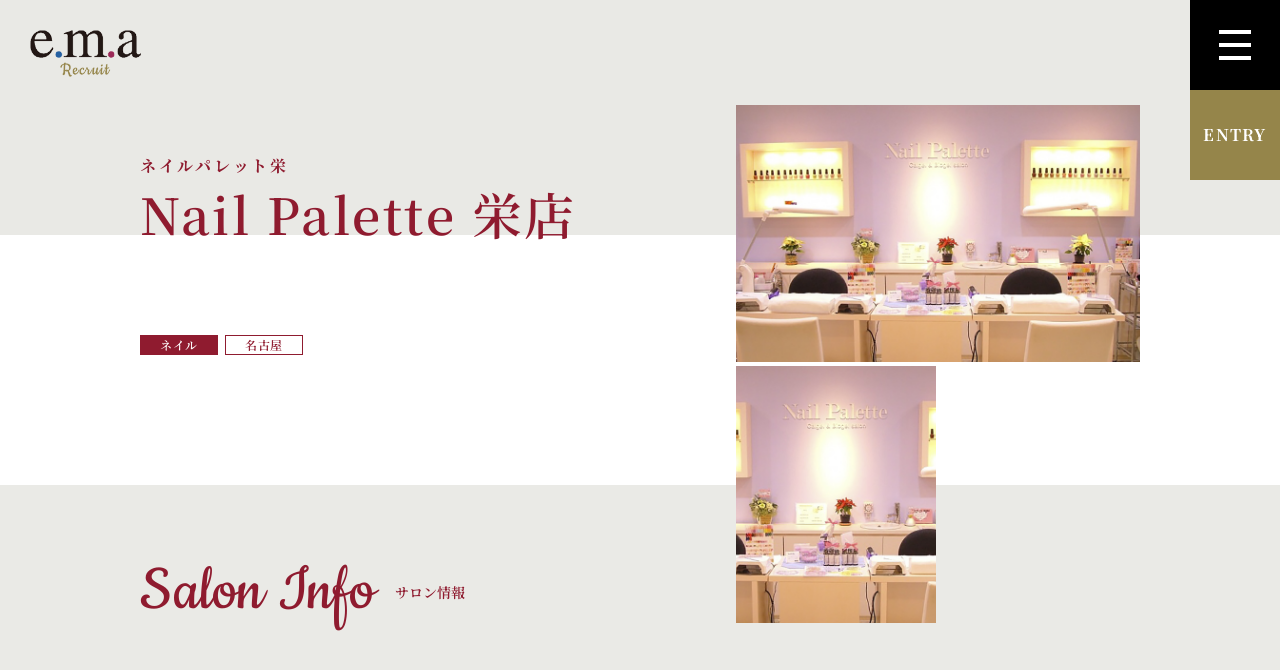

--- FILE ---
content_type: text/html; charset=UTF-8
request_url: https://ema-recruit.com/salon/50/
body_size: 4278
content:
<!doctype html>
<html lang="ja">
<head>
<meta charset="UTF-8" />
<title>Nail Palette 栄店 | 美容室e.m.a 採用・求人サイト</title>
<meta name="keywords" content="" />
<meta name="description" content="愛知県名古屋市の美容室Nail Palette 栄店（ネイルパレット栄）の店舗ページです。" />
<!-- OGP -->
<meta property="og:title" content="Nail Palette 栄店 | 美容室e.m.a 採用・求人サイト" />
<meta property="og:type" content="website" />
<meta property="og:url" content="https://ema-recruit.com/salon/50/" />
<meta property="og:site_name" content="美容室e.m.a 採用・求人サイト" />
<meta property="og:description" content="愛知県名古屋市の美容室Nail Palette 栄店（ネイルパレット栄）の店舗ページです。" />
<meta property="og:image" content="https://ema-recruit.com/common/img/ogp.png" />
<!-- twitter card -->
<meta name="twitter:card" content="summary" />
<meta http-equiv="X-UA-Compatible" content="IE=edge,chrome=1">
<meta name="format-detection" content="telephone=no">
<meta name="viewport" content="width=1250" /><link rel="shortcut icon" href="../../common/img/favicon.ico" />
<link rel="stylesheet" href="../../common/css/main.css?220714" />
<link rel="stylesheet" href="https://use.fontawesome.com/releases/v5.2.0/css/all.css"> <!-- fontawesomev5.2 -->

<style>@font-face {  font-family: 'Noto Serif JP';  font-style: normal;  font-weight: 600;  font-display: swap;  src: url(https://fonts.gstatic.com/s/notoserifjp/v33/xn71YHs72GKoTvER4Gn3b5eMRtWGkp6o7MjQ2bzvPebA.ttf) format('truetype');font-display: swap; }@font-face {  font-family: 'Noto Serif JP';  font-style: normal;  font-weight: 700;  font-display: swap;  src: url(https://fonts.gstatic.com/s/notoserifjp/v33/xn71YHs72GKoTvER4Gn3b5eMRtWGkp6o7MjQ2bzWPebA.ttf) format('truetype');font-display: swap; }</style><style>@font-face {  font-family: 'Cookie';  font-style: normal;  font-weight: 400;  font-display: swap;  src: url(https://fonts.gstatic.com/s/cookie/v23/syky-y18lb0tSbfNlQ.ttf) format('truetype');font-display: swap; }</style><!-- Google Tag Manager -->
<script>(function(w,d,s,l,i){w[l]=w[l]||[];w[l].push({'gtm.start':
new Date().getTime(),event:'gtm.js'});var f=d.getElementsByTagName(s)[0],
j=d.createElement(s),dl=l!='dataLayer'?'&l='+l:'';j.async=true;j.src=
'https://www.googletagmanager.com/gtm.js?id='+i+dl;f.parentNode.insertBefore(j,f);
})(window,document,'script','dataLayer','GTM-NQFP2PL');</script>
<!-- End Google Tag Manager -->

<!-- Google Tag Manager -->
<script>
(function(w, d, s, l, i) {
  w[l] = w[l] || [];
  w[l].push({
    'gtm.start': new Date().getTime(),
    event: 'gtm.js'
  });
  var f = d.getElementsByTagName(s)[0],
    j = d.createElement(s),
    dl = l != 'dataLayer' ? '&l=' + l : '';
  j.async = true;
  j.src =
    'https://www.googletagmanager.com/gtm.js?id=' + i + dl;
  f.parentNode.insertBefore(j, f);
})(window, document, 'script', 'dataLayer', 'GTM-NS4VCFL');
</script>
<!-- End Google Tag Manager -->

<script>
var metaViewport = document.head.children;
var metaLength = metaViewport.length;
for (var i = 0; i < metaLength; i++) {
  var proper = metaViewport[i].getAttribute('name');
  if (proper == 'viewport') {
    var vp = metaViewport[i];
    if ((navigator.userAgent.indexOf('iPhone') > 0) || navigator.userAgent.indexOf('iPod') > 0 || navigator.userAgent.indexOf('Android') > 0) {
      vp.setAttribute('content', 'width=device-width,initial-scale=1.0');
    } else {
      vp.setAttribute('content', 'width=1250');
    }
  }
}
</script>

<!-- Global site tag (gtag.js) - Google Analytics -->
<script async src="https://www.googletagmanager.com/gtag/js?id=UA-159652783-1"></script>
<script>
window.dataLayer = window.dataLayer || [];

function gtag() {
  dataLayer.push(arguments);
}
gtag('js', new Date());

gtag('config', 'UA-159652783-1');
</script>
<link rel="stylesheet" href="../../salon/css/detail.css" />
</head>
<body>
<!-- Google Tag Manager (noscript) -->
<noscript><iframe src="https://www.googletagmanager.com/ns.html?id=GTM-NQFP2PL"
height="0" width="0" style="display:none;visibility:hidden"></iframe></noscript>
<!-- End Google Tag Manager (noscript) -->
<!-- Google Tag Manager (noscript) -->
<noscript><iframe src="https://www.googletagmanager.com/ns.html?id=GTM-NS4VCFL" height="0" width="0" style="display:none;visibility:hidden"></iframe></noscript>
<!-- End Google Tag Manager (noscript) -->
<div id="wrapper">
	<div class="overlay"></div>
	<header id="header">
	  <h1 class="header-logo">
	    <a class="header-logo__link effect-fade-hover" href="../../" onclick="gtag('event', 'header', {'event_category': 'logo','event_label': location.href});">
	      <img src="../../common/img/logo.png" alt="e.m.a 採用・求人サイト">
	    </a>
	  </h1><!-- .header__logo -->

	  <div class="nav">
	    <div class="nav__in">
	      <ul class="nav-list">
	        <li class="nav-list__item">
	          <a class="nav-list__link" href="../..">
	            <p class="nav-list__link-txt">TOP</p>
	          </a>
	        </li>
	        <li class="nav-list__item">
	          <a class="nav-list__link" href="../../about/" onclick="gtag('event', 'header', {'event_category': 'about','event_label': location.href});">
	            <p class="nav-list__link-txt">私たちの特徴</p>
	          </a>
	        </li>
	        <li class="nav-list__item">
	          <a class="nav-list__link" href="../../career/" onclick="gtag('event', 'header', {'event_category': 'career','event_label': location.href});">
	            <p class="nav-list__link-txt">職種紹介</p>
	          </a>
	          <ul class="nav-list__subitem">
	            <li class="nav-list__sublink"><a href="../../career/#step"><i class="fas fa-caret-right"></i>10の成長ステップ</a></li>
	            <li class="nav-list__sublink"><a href="../../career/#educational"><i class="fas fa-caret-right"></i>教育カリキュラム</a></li>
	          </ul>
	        </li>
	        <li class="nav-list__item">
	          <a class="nav-list__link" href="../../benefit/" onclick="gtag('event', 'header', {'event_category': 'benefit','event_label': location.href});">
	            <p class="nav-list__link-txt">福利厚生</p>
	          </a>
	        </li>
	        <li class="nav-list__item">
	          <a class="nav-list__link" href="../../activity/" onclick="gtag('event', 'header', {'event_category': 'activity','event_label': location.href});">
	            <p class="nav-list__link-txt">サロン活動</p>
	          </a>
	        </li>
	        <li class="nav-list__item">
	          <a class="nav-list__link" href="../../salon/" onclick="gtag('event', 'header', {'event_category': 'salon','event_label': location.href});">
	            <p class="nav-list__link-txt">サロンリスト一覧・募集要項<span class="nav-list__link-txt--min">店舗を選択後、ご希望の職種をお選びください。</span></p>
	          </a>
	        </li>
	      </ul>
	      <div class="header-nav-btns">
	        <div class="header-nav-btn">
	          <a class="header-subnav__btn header-subnav__btn--line linkbtn" href="../../line/" onclick="gtag('event', 'header', {'event_category': 'LINE','event_label': location.href});"><span class="header-subnav__btn-line"></span>LINEで相談・見学</a>
	        </div>
	        <div class="header-nav-btn">
	          <a class="header-subnav__btn linkbtn" href="../../entry/?select=visit" target="_blank" onclick="gtag('event', 'header', {'event_category': 'visit','event_label': location.href});">見学予約</a>
	        </div>
	        <div class="header-nav-btn">
	          <a class="header-subnav__btn linkbtn" href="../../entry/?select=entry" target="_blank" onclick="gtag('event', 'header', {'event_category': 'entry','event_label': location.href});">面接予約</a>
	        </div>
	      </div>
	      <ul class="nav-list02">
	        	        <li class="nav-list02__item">
	          <a class="nav-list02__link" href="../../about/#company" onclick="gtag('event', 'header', {'event_category': 'company','event_label': location.href});"><span class="ff-cookie">Company Profile</span>会社概要</a>
	        </li>
	        <li class="nav-list02__item">
	          <a class="nav-list02__link" href="http://www.ema-style.com/privacypolicy/" target="_blank" onclick="gtag('event', 'header', {'event_category': 'privacypolicy','event_label': location.href});"><span class="ff-cookie">Privacy Policy</span>プライバシーポリシー</a>
	        </li>
	        <li class="nav-list02__item">
	          <a class="nav-list02__link" href="http://www.ema-style.com/" target="_blank" onclick="gtag('event', 'header', {'event_category': 'groupsite','event_label': location.href});"><span class="ff-cookie">Group Site</span>美容室e.m.aサイト</a>
	        </li>
	      </ul>
	    </div>
	  </div>

	  <div class="header-btn-wrap">
	    <div class="menu-btn header-btn effect-fade-hover">
	      <div class="menu__in">
	        <span class="menu__line"></span>
	        <span class="menu__line"></span>
	        <span class="menu__line"></span>
	        <span class="menu__line"></span>
	      </div>
	    </div><!-- .menu -->
	    <a class="entry-btn header-btn effect-fade-hover ff-mincho" href="../../entry/" target="_blank" onclick="gtag('event', 'header', {'event_category': 'entry','event_label': location.href});">ENTRY</a>
	  </div>

	</header><!-- #header -->

	<main id="main">
		<div class="p-hero" id="p-hero">
			<div class="p-hero__in">
				<div class="p-hero-ttl-block p-hero-ttl-block--red">
					<h1 class="p-hero__ttl">ネイルパレット栄</h1>
					<p class="p-hero__ttl-en p-hero__ttl-en--red">Nail Palette 栄店</p>
				</div>
			</div><!-- /.p-hero__in -->
		</div><!-- /.p-hero -->
		<section class="lcl-lead">
			<div class="lcl-lead__cnt">
				<ul class="lcl-cate">
					<li class="lcl-cate__item">ネイル</li>					<li class="lcl-cate__item lcl-cate__item--area">名古屋</li>				</ul>
				<p class="lcl-lead__copy"></p>
				<p class="lcl-lead__txt"></p>
			</div>
			<div class="lcl-lead-img">
								<figure class="lcl-lead-img__item" style="background-image: url(https://ema-recruit.com/app/wp-content/uploads/2020/02/img_04.jpg);"></figure>
												<figure class="lcl-lead-img__item" style="background-image: url(https://ema-recruit.com/app/wp-content/uploads/2020/02/img_04.jpg);"></figure>
											</div>
		</section><!-- .lcl-lead -->

		<section class="lcl-info">
			<div class="lcl-info__in">
				<div class="lcl-info__cnt">
					<div class="lcl-ttl">
						<p class="lcl-ttl__en ff-cookie">Salon Info</p>
						<h2 class="lcl-ttl__ttl">サロン情報</h2>
					</div>
					<dl class="lcl-info-list">
																							</dl>
				</div>
							</div>
		</section><!-- .lcl-info -->






		<div class="lcl-btn">
			<h2 class="lcl-btn__ttl ff-cookie">Salon List</h2>
			<a href="../../salon/" class="lcl-btn__link">サロンリストへ戻る</a>
		</div>

	</main><!-- #main -->

<div class="contact-list">
  <a class="contact-list__item effect-fade-hover" href="../../line/" onclick="gtag('event', 'follow', {'event_category': 'LINE','event_label': location.href});">LINEでカンタン<br class="dn-n">相談・見学・面接</a>
</div>

<footer id="footer">
  <div class="footer__in">
    <div class="footer-logo">
      <a class="footer-logo__link effect-fade-hover" href="../.." onclick="gtag('event', 'footer', {'event_category': 'logo','event_label': location.href});">
        <img src="../../common/img/logo_02.png" alt="e.m.a Excellent Modish Association">
      </a>
    </div>
    <nav class="footer-nav">
      <ul class="footer-nav-list">
        <li class="footer-nav-list__item">
          <a class="footer-nav-list__link" href="../../about/" onclick="gtag('event', 'footer', {'event_category': 'about','event_label': location.href});">
            <span class="footer-nav-list__item-ttl">About</span>
            <span class="footer-nav-list__item-txt">私たちの特徴</span>
          </a>
        </li>
        <li class="footer-nav-list__item">
          <a class="footer-nav-list__link" href="../../career/" onclick="gtag('event', 'footer', {'event_category': 'career','event_label': location.href});">
            <span class="footer-nav-list__item-ttl">Career</span>
            <span class="footer-nav-list__item-txt">職種紹介</span>
          </a>
          <ul class="footer-nav-list02">
            <li class="footer-nav-list02__item">
              <a class="footer-nav-list02__link" href="../../career/#step"> 10の成長ステップ</a>
            </li>
            <li class="footer-nav-list02__item">
              <a class="footer-nav-list02__link" href="../../career/#educational"> 教育カリキュラム</a>
            </li>
          </ul>
        </li>
        <li class="footer-nav-list__item">
          <a class="footer-nav-list__link" href="../../benefit/" onclick="gtag('event', 'footer', {'event_category': 'benefit','event_label': location.href});">
            <span class="footer-nav-list__item-ttl">Benefit</span>
            <span class="footer-nav-list__item-txt">福利厚生</span>
          </a>
        </li>
        <li class="footer-nav-list__item">
          <a class="footer-nav-list__link" href="../../activity/" onclick="gtag('event', 'footer', {'event_category': 'activity','event_label': location.href});">
            <span class="footer-nav-list__item-ttl">Activity</span>
            <span class="footer-nav-list__item-txt">サロン活動</span>
          </a>
        </li>
        <li class="footer-nav-list__item">
          <a class="footer-nav-list__link" href="../../salon/" onclick="gtag('event', 'footer', {'event_category': 'salon','event_label': location.href});">
            <span class="footer-nav-list__item-ttl">Salon</span>
            <span class="footer-nav-list__item-txt">サロンリスト一覧・募集要項</span>
          </a>
          <p class="footer-nav-list__note">店舗を選択後、ご希望の職種をお選びください。</p>
        </li>
      </ul>
    </nav>
    <div class="footer-subnav">
      <a class="footer-subnav__btn footer-subnav__btn--line linkbtn" href="../../line/" onclick="gtag('event', 'footer', {'event_category': 'LINE','event_label': location.href});"><span class="footer-subnav__btn-line"></span>LINEで相談・見学</a>
      <a class="footer-subnav__btn footer-subnav__btn--ar linkbtn" href="../../ar/" target="_blank"><img src="../../common/img/bnr/bnr_02.jpg?2112" alt="e.m.a × Ar be.anca"></a>
      <a class="footer-subnav__btn footer-subnav__btn--entry linkbtn" href="../../entry/?select=visit" target="_blank" rel="noopener"><span class="footer-subnav__btn-entry"></span>見学予約</a>
      <a class="footer-subnav__btn footer-subnav__btn--entry linkbtn" href="../../entry/?select=entry" target="_blank" rel="noopener"><span class="footer-subnav__btn-entry"></span>面接予約</a>
      <!-- <ul class="footer-sns-list">
					<li class="footer-sns-list__item">
						<a class="footer-sns-list__link" href="##" target="_blank"><i class="fab fa-instagram"></i></a>
					</li>
					<li class="footer-sns-list__item">
						<a class="footer-sns-list__link" href="##" target="_blank"><i class="fab fa-facebook-square"></i></a>
					</li>
				</ul> -->
      <ul class="footer-subnav-list">
                <li class="footer-subnav-list__item">
          <a class="footer-subnav-list__link" href="../../about/#company" onclick="gtag('event', 'footer', {'event_category': 'company','event_label': location.href});"><span>Company Profile</span>会社概要</a>
        </li>
        <li class="footer-subnav-list__item">
          <a class="footer-subnav-list__link" href="http://www.ema-style.com/privacypolicy/" target="_blank" onclick="gtag('event', 'footer', {'event_category': 'privacypolicy','event_label': location.href});"><span>Privacy Policy</span>プライバシーポリシー</a>
        </li>
        <li class="footer-subnav-list__item">
          <a class="footer-subnav-list__link" href="http://www.ema-style.com/" target="_blank" onclick="gtag('event', 'footer', {'event_category': 'groupsite','event_label': location.href});"><span>Group Site</span>美容室e.m.aサイト</a>
        </li>
      </ul>
    </div>
  </div>
  <div class="footer-slide"></div>
  <p class="footer-copy ff-barlow">&copy; 2020 e.m.a holdings Inc.</p>
</footer><!-- #footer -->
</div><!-- #wrapper -->
<!-- global-script -->
<script src="../../common/js/library.js"></script>
<script src="../../common/js/basic.js"></script>
<!-- / global-script --><script src="../../salon/js/index.js"></script>
</body>
</html>


--- FILE ---
content_type: text/css
request_url: https://ema-recruit.com/common/css/main.css?220714
body_size: 12666
content:
*{box-sizing:border-box;margin:0;padding:0}body,html{color:#000;background:#fff 0 0}address,blockquote,caption,cite,code,dd,dt,em,h1,h2,h3,h4,h5,h6,input,li,p,pre,select,small,strong,td,textarea,th{font-size:100%;font-weight:inherit;font-style:inherit}li,ol,ul{list-style:none}table{border-collapse:collapse}caption,th{text-align:left}fieldset{border:0}a{text-decoration:none;color:inherit}img{max-width:100%;vertical-align:top;border:0}br{letter-spacing:0}button,input:not([type='checkbox']):not([type='radio']),textarea{border:0;border-radius:0;outline:0;background:transparent;-webkit-appearance:none}@media (hover: hover){a:hover{text-decoration:none}}@media screen and (min-width: 768px) and (-ms-high-contrast: none), screen and (min-width: 768px) and (-ms-high-contrast: active){a:hover{text-decoration:none}}.clb{clear:both}.clr{clear:right}.cll{clear:left}.cln{clear:none}.cura{cursor:auto}.curc{cursor:crosshair}.curd{cursor:default}.curm{cursor:move}.curp{cursor:pointer}.curt{cursor:text}.dn{display:none}.di{display:inline}.db{display:block}.dib{display:inline-block}.dtb{display:table}.dtbc{display:table-cell}.fll{float:left}.flr{float:right}.fln{float:none}.fsn{font-style:normal}.fsi{font-style:italic}.fso{font-style:oblique}.fwn{font-weight:400}.fwb{font-weight:700}.fwbr{font-weight:bolder}.fwlr{font-weight:lighter}.fz10{font-size:10px}.fz11{font-size:11px}.fz12{font-size:9pt}.fz13{font-size:13px}.fz14{font-size:14px}.fz15{font-size:15px}.fz16{font-size:1pc}.fz17{font-size:17px}.fz18{font-size:18px}.fz19{font-size:19px}.fz20{font-size:20px}.fz21{font-size:21px}.fz22{font-size:22px}.fz23{font-size:23px}.fz24{font-size:24px}.fz25{font-size:25px}.fz30{font-size:30px}.fz35{font-size:35px}.fz40{font-size:40px}.fz45{font-size:45px}.fz50{font-size:50px}.ha{height:auto}.h0{height:0}.h100p{height:100%}.lh100{line-height:1}.lh110{line-height:1.1}.lh120{line-height:1.2}.lh130{line-height:1.3}.lh140{line-height:1.4}.lh150{line-height:1.5}.lh160{line-height:1.6}.lh170{line-height:1.7}.lh180{line-height:1.8}.lh190{line-height:1.9}.lh200{line-height:2}.lts0{letter-spacing:0}.lts25{letter-spacing:0.025em}.lts50{letter-spacing:0.05em}.lts80{letter-spacing:0.08em}.lts100{letter-spacing:0.1em}.lts125{letter-spacing:0.125em}.lts150{letter-spacing:0.15em}.lts175{letter-spacing:0.175em}.lts200{letter-spacing:0.2em}.lts300{letter-spacing:0.3em}.lts400{letter-spacing:0.4em}.lts500{letter-spacing:0.5em}.lts600{letter-spacing:0.6em}.lts700{letter-spacing:0.7em}.lts800{letter-spacing:1.5em}.lts900{letter-spacing:0.9em}.lts1000{letter-spacing:1em}.mahn{max-height:none}.mah100p{max-height:100%}.mawn{max-width:none}.maw100p{max-width:100%}.mih0{min-height:0}.mih100p{min-height:100%}.miw0{min-width:0}.miw100p{min-width:100%}.mt5{margin-top:5px}.mt10{margin-top:10px}.mt15{margin-top:15px}.mt20{margin-top:20px}.mt25{margin-top:25px}.mt30{margin-top:30px}.mt35{margin-top:35px}.mt40{margin-top:40px}.mt45{margin-top:45px}.mt50{margin-top:50px}.mt55{margin-top:55px}.mt60{margin-top:60px}.mt65{margin-top:65px}.mt70{margin-top:70px}.mt75{margin-top:75px}.mt80{margin-top:5pc}.mt85{margin-top:85px}.mt90{margin-top:90px}.mt95{margin-top:95px}.mt100{margin-top:75pt}.mt110{margin-top:110px}.mt120{margin-top:90pt}.mt130{margin-top:130px}.mt140{margin-top:140px}.mt150{margin-top:150px}.mt160{margin-top:10pc}.mt170{margin-top:170px}.mt180{margin-top:180px}.mt190{margin-top:190px}.mt200{margin-top:200px}.mra{margin-right:auto}.mb5{margin-bottom:5px}.mb10{margin-bottom:10px}.mb15{margin-bottom:15px}.mb20{margin-bottom:20px}.mb25{margin-bottom:25px}.mb30{margin-bottom:30px}.mb35{margin-bottom:35px}.mb40{margin-bottom:40px}.mb45{margin-bottom:45px}.mb50{margin-bottom:50px}.mb55{margin-bottom:55px}.mb60{margin-bottom:60px}.mb65{margin-bottom:65px}.mb70{margin-bottom:70px}.mb75{margin-bottom:75px}.mb80{margin-bottom:5pc}.mb85{margin-bottom:85px}.mb90{margin-bottom:90px}.mb95{margin-bottom:95px}.mb100{margin-bottom:75pt}.mb110{margin-bottom:110px}.mb120{margin-bottom:90pt}.mb130{margin-bottom:130px}.mb140{margin-bottom:140px}.mb150{margin-bottom:150px}.mb160{margin-bottom:10pc}.mb170{margin-bottom:170px}.mb180{margin-bottom:180px}.mb190{margin-bottom:190px}.mb200{margin-bottom:200px}.mla{margin-left:auto}.pt5{padding-top:5px}.pt10{padding-top:10px}.pt15{padding-top:15px}.pt20{padding-top:20px}.pt25{padding-top:25px}.pt30{padding-top:30px}.pt35{padding-top:35px}.pt40{padding-top:40px}.pt45{padding-top:45px}.pt50{padding-top:50px}.pt55{padding-top:55px}.pt60{padding-top:60px}.pt65{padding-top:65px}.pt70{padding-top:70px}.pt75{padding-top:75px}.pt80{padding-top:5pc}.pt85{padding-top:85px}.pt90{padding-top:90px}.pt95{padding-top:95px}.pt100{padding-top:75pt}.pt110{padding-top:110px}.pt120{padding-top:90pt}.pt130{padding-top:130px}.pt140{padding-top:140px}.pt150{padding-top:150px}.pt160{padding-top:10pc}.pt170{padding-top:170px}.pt180{padding-top:180px}.pt190{padding-top:190px}.pt200{padding-top:200px}.pb5{padding-bottom:5px}.pb10{padding-bottom:10px}.pb15{padding-bottom:15px}.pb20{padding-bottom:20px}.pb25{padding-bottom:25px}.pb30{padding-bottom:30px}.pb35{padding-bottom:35px}.pb40{padding-bottom:40px}.pb45{padding-bottom:45px}.pb50{padding-bottom:50px}.pb55{padding-bottom:55px}.pb60{padding-bottom:60px}.pb65{padding-bottom:65px}.pb70{padding-bottom:70px}.pb75{padding-bottom:75px}.pb80{padding-bottom:5pc}.pb85{padding-bottom:85px}.pb90{padding-bottom:90px}.pb95{padding-bottom:95px}.pb100{padding-bottom:75pt}.pb110{padding-bottom:110px}.pb120{padding-bottom:90pt}.pb130{padding-bottom:130px}.pb140{padding-bottom:140px}.pb150{padding-bottom:150px}.pb160{padding-bottom:10pc}.pb170{padding-bottom:170px}.pb180{padding-bottom:180px}.pb190{padding-bottom:190px}.pb200{padding-bottom:200px}.ovh{overflow:hidden}.ovv{overflow:visible}.ovs{overflow:scroll}.ova{overflow:auto}.poss{position:static}.posr{position:relative}.posa{position:absolute}.posf{position:fixed}.tar{text-align:right}.tal{text-align:left}.tac{text-align:center}.tdn{text-decoration:none}.tdu{text-decoration:underline}.tdo{text-decoration:overline}.tdl{text-decoration:line-through}.vat{vertical-align:top}.vam{vertical-align:middle}.vab{vertical-align:bottom}.vabl{vertical-align:baseline}.vv{visibility:visible}.vh{visibility:hidden}.vc{visibility:collapse}.wa{width:auto}.w0{width:0}.w100p{width:100%}.block-flex{display:flex;justify-content:space-between;align-items:center;flex-wrap:wrap}.fadein{transition:opacity 1.5s ,transform 1.5s;opacity:0}.fadein.scroll-fade{opacity:1}.fadein-right{transition:opacity 1.5s ,transform 1.5s;transform:translate(30px, 0);opacity:0}.fadein-right.scroll-fade{transform:translate(0, 0);opacity:1}.fadein-left{transition:opacity 1.5s ,transform 1.5s;transform:translate(-30px, 0);opacity:0}.fadein-left.scroll-fade{transform:translate(0, 0);opacity:1}.fadein-top{transition:opacity 1.5s ,transform 1.5s;transform:translate(0, -30px);opacity:0}.fadein-top.scroll-fade{transform:translate(0, 0);opacity:1}.fadein-bottom{transition:opacity 1.5s ,transform 1.5s;transform:translate(0, 30px);opacity:0}.fadein-bottom.scroll-fade{transform:translate(0, 0);opacity:1}.slick-slider{position:relative;display:block;box-sizing:border-box;-webkit-user-select:none;-moz-user-select:none;-ms-user-select:none;user-select:none;-webkit-touch-callout:none;-khtml-user-select:none;-ms-touch-action:pan-y;touch-action:pan-y;-webkit-tap-highlight-color:transparent}.slick-list{position:relative;display:block;overflow:hidden;margin:0;padding:0}.slick-list:focus{outline:none}.slick-list.dragging{cursor:pointer;cursor:hand}.slick-slider .slick-track,.slick-slider .slick-list{-webkit-transform:translate3d(0, 0, 0);-moz-transform:translate3d(0, 0, 0);-ms-transform:translate3d(0, 0, 0);-o-transform:translate3d(0, 0, 0);transform:translate3d(0, 0, 0)}.slick-track{position:relative;top:0;left:0;display:block;margin-right:auto;margin-left:auto}.slick-track:before,.slick-track:after{content:'';display:table}.slick-track:after{clear:both}.slick-loading .slick-track{visibility:hidden}.slick-slide{display:none;float:left;height:100%;min-height:1px;outline:none}[dir='rtl'] .slick-slide{float:right}.slick-slide img{display:block}.slick-slide.slick-loading img{display:none}.slick-slide.dragging img{pointer-events:none}.slick-initialized .slick-slide{display:block}.slick-loading .slick-slide{visibility:hidden}.slick-vertical .slick-slide{display:block;height:auto;border:1px solid transparent}.slick-arrow.slick-hidden{display:none}@media screen and (max-width: 767px){.clb-n{clear:both}.clr-n{clear:right}.cll-n{clear:left}.cln-n{clear:none}.cura-n{cursor:auto}.curc-n{cursor:crosshair}.curd-n{cursor:default}.curm-n{cursor:move}.curp-n{cursor:pointer}.curt-n{cursor:text}.dn-n{display:none}.di-n{display:inline}.db-n{display:block}.dib-n{display:inline-block}.dtb-n{display:table}.dtbc-n{display:table-cell}.fll-n{float:left}.flr-n{float:right}.fln-n{float:none}.fsn-n{font-style:normal}.fsi-n{font-style:italic}.fso-n{font-style:oblique}.fwn-n{font-weight:400}.fwb-n{font-weight:700}.fwbr-n{font-weight:bolder}.fwlr-n{font-weight:lighter}.fz10-n{font-size:10px}.fz11-n{font-size:11px}.fz12-n{font-size:9pt}.fz13-n{font-size:13px}.fz14-n{font-size:14px}.fz15-n{font-size:15px}.fz16-n{font-size:1pc}.fz17-n{font-size:17px}.fz18-n{font-size:18px}.fz19-n{font-size:19px}.fz20-n{font-size:20px}.fz21-n{font-size:21px}.fz22-n{font-size:22px}.fz23-n{font-size:23px}.fz24-n{font-size:24px}.fz25-n{font-size:25px}.fz30-n{font-size:30px}.fz35-n{font-size:35px}.fz40-n{font-size:40px}.fz45-n{font-size:45px}.fz50-n{font-size:50px}.ha-n{height:auto}.h0-n{height:0}.h100p-n{height:100%}.lh100-n{line-height:1}.lh110-n{line-height:1.1}.lh120-n{line-height:1.2}.lh130-n{line-height:1.3}.lh140-n{line-height:1.4}.lh150-n{line-height:1.5}.lh160-n{line-height:1.6}.lh170-n{line-height:1.7}.lh180-n{line-height:1.8}.lh190-n{line-height:1.9}.lh200-n{line-height:2}.lh210-n{line-height:2.1}.lh220-n{line-height:2.2}.lh230-n{line-height:2.3}.lh240-n{line-height:2.4}.lts0-n{letter-spacing:0}.lts25-n{letter-spacing:0.025em}.lts50-n{letter-spacing:0.05em}.lts80-n{letter-spacing:0.08em}.lts100-n{letter-spacing:0.1em}.lts125-n{letter-spacing:0.125em}.lts150-n{letter-spacing:0.15em}.lts175-n{letter-spacing:0.175em}.lts200-n{letter-spacing:0.2em}.lts300-n{letter-spacing:0.3em}.lts400-n{letter-spacing:0.4em}.lts500-n{letter-spacing:0.5em}.lts600-n{letter-spacing:0.6em}.lts700-n{letter-spacing:0.7em}.lts800-n{letter-spacing:1.5em}.lts900-n{letter-spacing:0.9em}.lts1000-n{letter-spacing:1em}.mahn-n{max-height:none}.mah100p-n{max-height:100%}.mawn-n{max-width:none}.maw100p-n{max-width:100%}.mih0-n{min-height:0}.mih100p-n{min-height:100%}.miw0-n{min-width:0}.miw100p-n{min-width:100%}.mt5-n{margin-top:5px}.mt10-n{margin-top:10px}.mt15-n{margin-top:15px}.mt20-n{margin-top:20px}.mt25-n{margin-top:25px}.mt30-n{margin-top:30px}.mt35-n{margin-top:35px}.mt40-n{margin-top:40px}.mt45-n{margin-top:45px}.mt50-n{margin-top:50px}.mt55-n{margin-top:55px}.mt60-n{margin-top:60px}.mt65-n{margin-top:65px}.mt70-n{margin-top:70px}.mt75-n{margin-top:75px}.mt80-n{margin-top:5pc}.mt85-n{margin-top:85px}.mt90-n{margin-top:90px}.mt95-n{margin-top:95px}.mt100-n{margin-top:75pt}.mt110-n{margin-top:110px}.mt120-n{margin-top:90pt}.mt130-n{margin-top:130px}.mt140-n{margin-top:140px}.mt150-n{margin-top:150px}.mt160-n{margin-top:10pc}.mt170-n{margin-top:170px}.mt180-n{margin-top:180px}.mt190-n{margin-top:190px}.mt200-n{margin-top:200px}.mra-n{margin-right:auto}.mb5-n{margin-bottom:5px}.mb10-n{margin-bottom:10px}.mb15-n{margin-bottom:15px}.mb20-n{margin-bottom:20px}.mb25-n{margin-bottom:25px}.mb30-n{margin-bottom:30px}.mb35-n{margin-bottom:35px}.mb40-n{margin-bottom:40px}.mb45-n{margin-bottom:45px}.mb50-n{margin-bottom:50px}.mb55-n{margin-bottom:55px}.mb60-n{margin-bottom:60px}.mb65-n{margin-bottom:65px}.mb70-n{margin-bottom:70px}.mb75-n{margin-bottom:75px}.mb80-n{margin-bottom:5pc}.mb85-n{margin-bottom:85px}.mb90-n{margin-bottom:90px}.mb95-n{margin-bottom:95px}.mb100-n{margin-bottom:75pt}.mb110-n{margin-bottom:110px}.mb120-n{margin-bottom:90pt}.mb130-n{margin-bottom:130px}.mb140-n{margin-bottom:140px}.mb150-n{margin-bottom:150px}.mb160-n{margin-bottom:10pc}.mb170-n{margin-bottom:170px}.mb180-n{margin-bottom:180px}.mb190-n{margin-bottom:190px}.mb200-n{margin-bottom:200px}.mla-n{margin-left:auto}.pt5-n{padding-top:5px}.pt10-n{padding-top:10px}.pt15-n{padding-top:15px}.pt20-n{padding-top:20px}.pt25-n{padding-top:25px}.pt30-n{padding-top:30px}.pt35-n{padding-top:35px}.pt40-n{padding-top:40px}.pt45-n{padding-top:45px}.pt50-n{padding-top:50px}.pt55-n{padding-top:55px}.pt60-n{padding-top:60px}.pt65-n{padding-top:65px}.pt70-n{padding-top:70px}.pt75-n{padding-top:75px}.pt80-n{padding-top:5pc}.pt85-n{padding-top:85px}.pt90-n{padding-top:90px}.pt95-n{padding-top:95px}.pt100-n{padding-top:75pt}.pt110-n{padding-top:110px}.pt120-n{padding-top:90pt}.pt130-n{padding-top:130px}.pt140-n{padding-top:140px}.pt150-n{padding-top:150px}.pt160-n{padding-top:10pc}.pt170-n{padding-top:170px}.pt180-n{padding-top:180px}.pt190-n{padding-top:190px}.pt200-n{padding-top:200px}.pb5-n{padding-bottom:5px}.pb10-n{padding-bottom:10px}.pb15-n{padding-bottom:15px}.pb20-n{padding-bottom:20px}.pb25-n{padding-bottom:25px}.pb30-n{padding-bottom:30px}.pb35-n{padding-bottom:35px}.pb40-n{padding-bottom:40px}.pb45-n{padding-bottom:45px}.pb50-n{padding-bottom:50px}.pb55-n{padding-bottom:55px}.pb60-n{padding-bottom:60px}.pb65-n{padding-bottom:65px}.pb70-n{padding-bottom:70px}.pb75-n{padding-bottom:75px}.pb80-n{padding-bottom:5pc}.pb85-n{padding-bottom:85px}.pb90-n{padding-bottom:90px}.pb95-n{padding-bottom:95px}.pb100-n{padding-bottom:75pt}.pb110-n{padding-bottom:110px}.pb120-n{padding-bottom:90pt}.pb130-n{padding-bottom:130px}.pb140-n{padding-bottom:140px}.pb150-n{padding-bottom:150px}.pb160-n{padding-bottom:10pc}.pb170-n{padding-bottom:170px}.pb180-n{padding-bottom:180px}.pb190-n{padding-bottom:190px}.pb200-n{padding-bottom:200px}.ovh-n{overflow:hidden}.ovv-n{overflow:visible}.ovs-n{overflow:scroll}.ova-n{overflow:auto}.poss-n{position:static}.posr-n{position:relative}.posa-n{position:absolute}.posf-n{position:fixed}.tar-n{text-align:right}.tal-n{text-align:left}.tac-n{text-align:center}.tdn-n{text-decoration:none}.tdu-n{text-decoration:underline}.tdo-n{text-decoration:overline}.tdl-n{text-decoration:line-through}.vat-n{vertical-align:top}.vam-n{vertical-align:middle}.vab-n{vertical-align:bottom}.vabl-n{vertical-align:baseline}.vv-n{visibility:visible}.vh-n{visibility:hidden}.vc-n{visibility:collapse}.wa-n{width:auto}.w0-n{width:0}.w100p-n{width:100%}.block-flex-n{display:flex;justify-content:space-between;align-items:center;flex-wrap:wrap}.fadein-n{transition:opacity 1.5s ,transform 1.5s;opacity:0}.fadein-n.scroll-fade{opacity:1}.fadein-right-n{transition:opacity 1.5s ,transform 1.5s;transform:translate(20px, 0);opacity:0}.fadein-right-n.scroll-fade{transform:translate(0, 0);opacity:1}.fadein-left-n{transition:opacity 1.5s ,transform 1.5s;transform:translate(-20px, 0);opacity:0}.fadein-left-n.scroll-fade{transform:translate(0, 0);opacity:1}.fadein-top-n{transition:opacity 1.5s ,transform 1.5s;transform:translate(0, -20px);opacity:0}.fadein-top-n.scroll-fade{transform:translate(0, 0);opacity:1}.fadein-bottom-n{transition:opacity 1.5s ,transform 1.5s;transform:translate(0, 20px);opacity:0}.fadein-bottom-n.scroll-fade{transform:translate(0, 0);opacity:1}}@media screen and (min-width: 768px){.ff-noto-w{font-family:ヒラギノ角ゴ Pro W3, Hiragino Kaku Gothic Pro, メイリオ, Meiryo, sans-serif}.sprite-w{overflow:hidden;white-space:nowrap;text-indent:100%}}@media screen and (min-width: 768px) and (hover: hover){.effect-fade-hover{-webkit-transition:opacity 0.15s ease;transition:opacity 0.15s ease}.effect-fade-hover:hover{opacity:0.6}}@media screen and (min-width: 768px) and (min-width: 768px) and (-ms-high-contrast: none), screen and (min-width: 768px) and (min-width: 768px) and (-ms-high-contrast: active){.effect-fade-hover{-webkit-transition:opacity 0.15s ease;transition:opacity 0.15s ease}.effect-fade-hover:hover{opacity:0.6}}@media screen and (min-width: 768px){.clb-w{clear:both}.clr-w{clear:right}.cll-w{clear:left}.cln-w{clear:none}.cura-w{cursor:auto}.curc-w{cursor:crosshair}.curd-w{cursor:default}.curm-w{cursor:move}.curp-w{cursor:pointer}.curt-w{cursor:text}.dn-w{display:none}.di-w{display:inline}.db-w{display:block}.dib-w{display:inline-block}.dtb-w{display:table}.dtbc-w{display:table-cell}.fll-w{float:left}.flr-w{float:right}.fln-w{float:none}.fsn-w{font-style:normal}.fsi-w{font-style:italic}.fso-w{font-style:oblique}.fwn-w{font-weight:400}.fwb-w{font-weight:700}.fwbr-w{font-weight:bolder}.fwlr-w{font-weight:lighter}.fz10-w{font-size:10px}.fz11-w{font-size:11px}.fz12-w{font-size:9pt}.fz13-w{font-size:13px}.fz14-w{font-size:14px}.fz15-w{font-size:15px}.fz16-w{font-size:1pc}.fz17-w{font-size:17px}.fz18-w{font-size:18px}.fz19-w{font-size:19px}.fz20-w{font-size:20px}.fz21-w{font-size:21px}.fz22-w{font-size:22px}.fz23-w{font-size:23px}.fz24-w{font-size:24px}.fz25-w{font-size:25px}.fz30-w{font-size:30px}.fz35-w{font-size:35px}.fz40-w{font-size:40px}.fz45-w{font-size:45px}.fz50-w{font-size:50px}.ha-w{height:auto}.h0-w{height:0}.h100p-w{height:100%}.lh100-w{line-height:1}.lh110-w{line-height:1.1}.lh120-w{line-height:1.2}.lh130-w{line-height:1.3}.lh140-w{line-height:1.4}.lh150-w{line-height:1.5}.lh160-w{line-height:1.6}.lh170-w{line-height:1.7}.lh180-w{line-height:1.8}.lh190-w{line-height:1.9}.lh200-w{line-height:2}.lh210-w{line-height:2.1}.lh220-w{line-height:2.2}.lh230-w{line-height:2.3}.lh240-w{line-height:2.4}.lts0-w{letter-spacing:0}.lts25-w{letter-spacing:0.025em}.lts50-w{letter-spacing:0.05em}.lts80-w{letter-spacing:0.08em}.lts100-w{letter-spacing:0.1em}.lts125-w{letter-spacing:0.125em}.lts150-w{letter-spacing:0.15em}.lts175-w{letter-spacing:0.175em}.lts200-w{letter-spacing:0.2em}.lts300-w{letter-spacing:0.3em}.lts400-w{letter-spacing:0.4em}.lts500-w{letter-spacing:0.5em}.lts600-w{letter-spacing:0.6em}.lts700-w{letter-spacing:0.7em}.lts800-w{letter-spacing:1.5em}.lts900-w{letter-spacing:0.9em}.lts1000-w{letter-spacing:1em}.mahn-w{max-height:none}.mah100p-w{max-height:100%}.mawn-w{max-width:none}.maw100p-w{max-width:100%}.mih0-w{min-height:0}.mih100p-w{min-height:100%}.miw0-w{min-width:0}.miw100p-w{min-width:100%}.mt5-w{margin-top:5px}.mt10-w{margin-top:10px}.mt15-w{margin-top:15px}.mt20-w{margin-top:20px}.mt25-w{margin-top:25px}.mt30-w{margin-top:30px}.mt35-w{margin-top:35px}.mt40-w{margin-top:40px}.mt45-w{margin-top:45px}.mt50-w{margin-top:50px}.mt55-w{margin-top:55px}.mt60-w{margin-top:60px}.mt65-w{margin-top:65px}.mt70-w{margin-top:70px}.mt75-w{margin-top:75px}.mt80-w{margin-top:5pc}.mt85-w{margin-top:85px}.mt90-w{margin-top:90px}.mt95-w{margin-top:95px}.mt100-w{margin-top:75pt}.mt110-w{margin-top:110px}.mt120-w{margin-top:90pt}.mt130-w{margin-top:130px}.mt140-w{margin-top:140px}.mt150-w{margin-top:150px}.mt160-w{margin-top:10pc}.mt170-w{margin-top:170px}.mt180-w{margin-top:180px}.mt190-w{margin-top:190px}.mt200-w{margin-top:200px}.mra-w{margin-right:auto}.mb5-w{margin-bottom:5px}.mb10-w{margin-bottom:10px}.mb15-w{margin-bottom:15px}.mb20-w{margin-bottom:20px}.mb25-w{margin-bottom:25px}.mb30-w{margin-bottom:30px}.mb35-w{margin-bottom:35px}.mb40-w{margin-bottom:40px}.mb45-w{margin-bottom:45px}.mb50-w{margin-bottom:50px}.mb55-w{margin-bottom:55px}.mb60-w{margin-bottom:60px}.mb65-w{margin-bottom:65px}.mb70-w{margin-bottom:70px}.mb75-w{margin-bottom:75px}.mb80-w{margin-bottom:5pc}.mb85-w{margin-bottom:85px}.mb90-w{margin-bottom:90px}.mb95-w{margin-bottom:95px}.mb100-w{margin-bottom:75pt}.mb110-w{margin-bottom:110px}.mb120-w{margin-bottom:90pt}.mb130-w{margin-bottom:130px}.mb140-w{margin-bottom:140px}.mb150-w{margin-bottom:150px}.mb160-w{margin-bottom:10pc}.mb170-w{margin-bottom:170px}.mb180-w{margin-bottom:180px}.mb190-w{margin-bottom:190px}.mb200-w{margin-bottom:200px}.mla-w{margin-left:auto}.pt5-w{padding-top:5px}.pt10-w{padding-top:10px}.pt15-w{padding-top:15px}.pt20-w{padding-top:20px}.pt25-w{padding-top:25px}.pt30-w{padding-top:30px}.pt35-w{padding-top:35px}.pt40-w{padding-top:40px}.pt45-w{padding-top:45px}.pt50-w{padding-top:50px}.pt55-w{padding-top:55px}.pt60-w{padding-top:60px}.pt65-w{padding-top:65px}.pt70-w{padding-top:70px}.pt75-w{padding-top:75px}.pt80-w{padding-top:5pc}.pt85-w{padding-top:85px}.pt90-w{padding-top:90px}.pt95-w{padding-top:95px}.pt100-w{padding-top:75pt}.pt110-w{padding-top:110px}.pt120-w{padding-top:90pt}.pt130-w{padding-top:130px}.pt140-w{padding-top:140px}.pt150-w{padding-top:150px}.pt160-w{padding-top:10pc}.pt170-w{padding-top:170px}.pt180-w{padding-top:180px}.pt190-w{padding-top:190px}.pt200-w{padding-top:200px}.pb5-w{padding-bottom:5px}.pb10-w{padding-bottom:10px}.pb15-w{padding-bottom:15px}.pb20-w{padding-bottom:20px}.pb25-w{padding-bottom:25px}.pb30-w{padding-bottom:30px}.pb35-w{padding-bottom:35px}.pb40-w{padding-bottom:40px}.pb45-w{padding-bottom:45px}.pb50-w{padding-bottom:50px}.pb55-w{padding-bottom:55px}.pb60-w{padding-bottom:60px}.pb65-w{padding-bottom:65px}.pb70-w{padding-bottom:70px}.pb75-w{padding-bottom:75px}.pb80-w{padding-bottom:5pc}.pb85-w{padding-bottom:85px}.pb90-w{padding-bottom:90px}.pb95-w{padding-bottom:95px}.pb100-w{padding-bottom:75pt}.pb110-w{padding-bottom:110px}.pb120-w{padding-bottom:90pt}.pb130-w{padding-bottom:130px}.pb140-w{padding-bottom:140px}.pb150-w{padding-bottom:150px}.pb160-w{padding-bottom:10pc}.pb170-w{padding-bottom:170px}.pb180-w{padding-bottom:180px}.pb190-w{padding-bottom:190px}.pb200-w{padding-bottom:200px}.ovh-w{overflow:hidden}.ovv-w{overflow:visible}.ovs-w{overflow:scroll}.ova-w{overflow:auto}.poss-w{position:static}.posr-w{position:relative}.posa-w{position:absolute}.posf-w{position:fixed}.tar-w{text-align:right}.tal-w{text-align:left}.tac-w{text-align:center}.tdn-w{text-decoration:none}.tdu-w{text-decoration:underline}.tdo-w{text-decoration:overline}.tdl-w{text-decoration:line-through}.vat-w{vertical-align:top}.vam-w{vertical-align:middle}.vab-w{vertical-align:bottom}.vabl-w{vertical-align:baseline}.vv-w{visibility:visible}.vh-w{visibility:hidden}.vc-w{visibility:collapse}.wa-w{width:auto}.w0-w{width:0}.w100p-w{width:100%}.block-flex-w{display:flex;justify-content:space-between;align-items:center;flex-wrap:wrap}.block-flex--center-w{justify-content:center}.block-flex--ais-w{align-items:flex-start}.block-flex--reverse-w{flex-direction:row-reverse}.fadein-w{transition:opacity 1.5s ,transform 1.5s;opacity:0}.fadein-w.scroll-fade{opacity:1}.fadein-right-w{transition:opacity 1.5s ,transform 1.5s;transform:translate(30px, 0);opacity:0}.fadein-right-w.scroll-fade{transform:translate(0, 0);opacity:1}.fadein-left-w{transition:opacity 1.5s ,transform 1.5s;transform:translate(-30px, 0);opacity:0}.fadein-left-w.scroll-fade{transform:translate(0, 0);opacity:1}.fadein-top-w{transition:opacity 1.5s ,transform 1.5s;transform:translate(0, -30px);opacity:0}.fadein-top-w.scroll-fade{transform:translate(0, 0);opacity:1}.fadein-bottom-w{transition:opacity 1.5s ,transform 1.5s;transform:translate(0, 30px);opacity:0}.fadein-bottom-w.scroll-fade{transform:translate(0, 0);opacity:1}}#__bs_notify__{display:none !important}html,body{font-family:"Noto Serif JP", serif, sans-serif;font-size:14px;font-weight:600;font-style:normal;line-height:2;letter-spacing:0.04em;color:#000;background:#fff none;-webkit-text-size-adjust:100%;-webkit-font-smoothing:antialiased;-moz-osx-font-smoothing:grayscale;-webkit-overflow-scrolling:touch;color:#95854a}@media screen and (max-width: 767px){html,body{font-size:3.75vw;letter-spacing:0}}*::selection{background:rgba(0,0,0,0.2)}*::-moz-selection{background:rgba(0,0,0,0.2)}@media screen and (max-width: 767px){.oh-open{overflow:hidden;width:100%;position:fixed;left:0}}.ff-mincho{font-family:"Noto Serif JP", serif, sans-serif}.ff-barlow--eb{font-family:"Barlow", sans-serif;font-weight:800}.ff-cookie{font-family:"Cookie", cursive;font-weight:normal !important}@media screen and (min-width: 768px){a[href^="tel:"]{pointer-events:none}}.c-yellow{color:#95854a}.c-red{color:#8f1b2f}.c-black{color:#000}#wrapper{overflow:hidden}@media screen and (min-width: 768px){#wrapper{min-width:1124px}#wrapper .w1000{width:1000px;margin-right:auto;margin-left:auto}}@media screen and (max-width: 767px){#wrapper{width:100%}}#header{position:fixed;top:0;left:0;width:100%;padding:0 0 0 30px;z-index:10;display:flex;justify-content:center;align-items:center;flex-wrap:wrap;justify-content:space-between;align-items:stretch;pointer-events:none;z-index:1000}@media screen and (max-width: 767px){#header{padding:0 0 0 4.6875vw}}#header .header-logo{width:111px;margin-top:30px;pointer-events:visible}@media screen and (max-width: 767px){#header .header-logo{width:24.0625vw;margin-top:4.6875vw}}#header .header-logo__link{width:100%;display:block;transition:opacity 0.5s, visibility 0.5s}#header .header-logo__link--none{opacity:0 !important;visibility:hidden}@media screen and (max-width: 767px){#header .header-btn-wrap{display:flex;justify-content:center;align-items:center;flex-wrap:wrap;flex-direction:row-reverse}}#header .header-btn{width:90px;height:90px;display:flex;justify-content:center;align-items:center;flex-wrap:wrap;background-color:#fff;position:relative;cursor:pointer;pointer-events:visible}#header .header-btn:not(:first-child){background-color:#95854a;color:#fff;font-weight:bold}@media screen and (max-width: 767px){#header .header-btn{width:18.75vw;height:18.75vw}}#header .menu-btn{overflow:hidden;background-color:#000;position:relative;z-index:1}#header .menu__in{width:32px;height:30px;position:relative}@media screen and (max-width: 767px){#header .menu__in{width:7.8125vw;height:7.03125vw}}#header .menu__line{position:absolute;right:0;left:0;display:block;width:32px;height:4px;margin:auto;opacity:1;background-color:#fff;transition:all .25s ease}@media screen and (max-width: 767px){#header .menu__line{width:100%;height:.9375vw}}#header .menu__line:nth-of-type(1){top:0}#header .menu__line:nth-of-type(2){top:0;bottom:0}#header .menu__line:nth-of-type(3){top:0;bottom:0;opacity:0}#header .menu__line:nth-of-type(4){bottom:0}#header .menu--open .menu__line:nth-of-type(1){left:-100%;opacity:0}#header .menu--open .menu__line:nth-of-type(2){transform:rotate(137deg)}#header .menu--open .menu__line:nth-of-type(3){transform:rotate(-137deg);opacity:1}#header .menu--open .menu__line:nth-of-type(4){right:-100%;opacity:0}#header .entry-btn{font-size:16px;letter-spacing:0.08em;overflow:hidden;z-index:-1}#header .entry-btn:not(:hover)::before{position:absolute;content:"";display:inline-block;top:-180px;left:-50px;width:30px;height:100%;background-color:#fff}@media screen and (max-width: 767px){#header .entry-btn:not(:hover)::before{width:12.5vw;left:-28.125vw}}@media screen and (max-width: 767px){#header .entry-btn{font-size:3.90625vw}}@-webkit-keyframes shine_ani{0%{-webkit-transform:scale(0) rotate(30deg);opacity:0}40%{-webkit-transform:scale(0) rotate(30deg);opacity:5}61%{-webkit-transform:scale(4) rotate(30deg);opacity:1}100%{-webkit-transform:scale(20) rotate(30deg);opacity:0}}#header .nav{position:fixed;top:0;right:0;background-color:#000;color:#fff;width:600px;height:100vh;display:flex;justify-content:center;align-items:center;flex-wrap:wrap;opacity:0;visibility:hidden;right:-50%;transition:opacity 0.5s, visibility 0.5s, right 0.5s;pointer-events:visible}#header .nav--active{opacity:1;visibility:visible;right:0;transition:opacity 0.5s,visibility 0.5s,right 1s cubic-bezier(0.7, 0.35, 0.3, 0.975)}@media screen and (max-width: 767px){#header .nav{width:85%;overflow-y:scroll}#header .nav--active{transition:opacity 0.5s,visibility 0.5s,right 0.5s cubic-bezier(0.7, 0.35, 0.3, 0.975)}}#header .nav__in{padding:0;width:400px}@media screen and (max-width: 767px){#header .nav__in{padding:4.6875vw 7.8125vw 9.375vw;width:100%}}#header .nav-list__item{line-height:1;letter-spacing:0.2em;position:relative;overflow:hidden}#header .nav-list__item:not(:first-child){margin-top:20px}@media screen and (max-width: 767px){#header .nav-list__item:not(:first-child){margin-top:7.03125vw}}#header .nav-list__item::before{content:"";display:block;width:100%;height:2px;background-color:#fff;right:100%;top:10px;margin:auto;position:absolute}@media screen and (max-width: 767px){#header .nav-list__item::before{height:1px;bottom:auto;top:3.125vw}}@media screen and (max-width: 767px){#header .nav-list__item:not(:first-child){margin-top:4.6875vw}}#header .nav-list__link{position:relative;display:inline-flex;flex-wrap:wrap;justify-content:flex-start;align-items:flex-end}#header .nav-list__link .span-split__item{opacity:0;transform:translateX(-10px);display:inline-block}#header .nav-list__link .nav-list__link-txt{font-size:20px;font-family:"Noto Serif JP", serif, sans-serif;font-weight:bold;color:#fff;opacity:0;transform:translateX(-10px);transition-delay:0;display:flex;justify-content:center;align-items:center;flex-wrap:wrap;transition:color 0.3s;justify-content:flex-start;letter-spacing:0.05em}@media screen and (max-width: 767px){#header .nav-list__link .nav-list__link-txt{font-size:4.375vw}}#header .nav-list__link .nav-list__link-txt::before{content:"";display:block;width:20px;height:4px;background-color:#8f1b2f;margin-right:8px}@media screen and (max-width: 767px){#header .nav-list__link .nav-list__link-txt::before{width:3.125vw;height:.625vw;margin-right:1.5625vw}}#header .nav-list__link .nav-list__link-txt--min{color:#898989;font-size:13px;margin-top:10px;display:block}@media screen and (max-width: 767px){#header .nav-list__link .nav-list__link-txt--min{font-size:2.5vw;margin-top:2.5vw}}@media (hover: hover){#header .nav-list__link:hover .nav-list__link-txt{color:#8f1b2f}}@media screen and (min-width: 768px) and (-ms-high-contrast: none), screen and (min-width: 768px) and (-ms-high-contrast: active){#header .nav-list__link:hover .nav-list__link-txt{color:#8f1b2f}}#header .nav-list__subitem{color:#95854a;display:flex;justify-content:center;align-items:center;flex-wrap:wrap;justify-content:flex-start;padding-left:28px;font-size:15px;font-weight:bold;margin:20px 0 10px;opacity:0}@media screen and (max-width: 767px){#header .nav-list__subitem{padding-left:4.6875vw;font-size:3.125vw;margin:4.6875vw 0 3.125vw;letter-spacing:0}}#header .nav-list__sublink{position:relative;transition:color 0.3s}#header .nav-list__sublink:not(:first-child){margin-left:20px}@media screen and (max-width: 767px){#header .nav-list__sublink:not(:first-child){margin-left:6.25vw}}#header .nav-list__sublink::after{content:"";display:block;width:100%;height:1px;background-color:#95854a;margin:7px 0 0;transition:background-color 0.3s}@media screen and (max-width: 767px){#header .nav-list__sublink::after{margin:1.5625vw 0 0}}@media (hover: hover){#header .nav-list__sublink:hover{color:#8f1b2f}#header .nav-list__sublink:hover::after{background-color:#8f1b2f}}@media screen and (min-width: 768px) and (-ms-high-contrast: none), screen and (min-width: 768px) and (-ms-high-contrast: active){#header .nav-list__sublink:hover{color:#8f1b2f}#header .nav-list__sublink:hover::after{background-color:#8f1b2f}}#header .nav-list02{margin-top:20px;opacity:0;transition-delay:0;color:#d8d8d8}@media screen and (max-width: 767px){#header .nav-list02{margin-top:6.25vw;font-size:3.4375vw}}#header .nav-list02__item:not(:first-child){margin-top:10px}@media screen and (max-width: 767px){#header .nav-list02__item:not(:first-child){margin-top:3.125vw}}#header .nav-list02__link{transition:color 0.3s;font-size:17px;font-weight:bold;color:#fff;display:flex;justify-content:center;align-items:center;flex-wrap:wrap;justify-content:flex-start}@media screen and (max-width: 767px){#header .nav-list02__link{font-size:3.125vw}}#header .nav-list02__link span{color:#8f1b2f;line-height:1.2;font-weight:normal;margin-right:10px;display:flex;justify-content:center;align-items:center;flex-wrap:wrap;justify-content:flex-start;font-size:22px}@media screen and (max-width: 767px){#header .nav-list02__link span{margin-right:2.34375vw;font-size:4.0625vw}}#header .nav-list02__link span::before{content:"";display:block;width:10px;height:2px;background-color:#8f1b2f;margin-right:8px}@media screen and (max-width: 767px){#header .nav-list02__link span::before{width:1.5625vw;height:.3125vw;margin-right:1.5625vw}}@media (hover: hover){#header .nav-list02__link:hover{color:#8f1b2f}}@media screen and (min-width: 768px) and (-ms-high-contrast: none), screen and (min-width: 768px) and (-ms-high-contrast: active){#header .nav-list02__link:hover{color:#8f1b2f}}#header .nav--active02 .nav-list__item::before{right:-100%;transition:right 0.8s cubic-bezier(0.7, 0.35, 0.3, 0.975)}#header .nav--active02 .span-split__item{transition:opacity 0.2s, transform 0.3s;opacity:1;transform:translateX(0px)}#header .nav--active02 .nav-list__link-txt{transition:opacity 0.5s 0.4s, transform 0.5s 0.4s, color 0.3s;opacity:1;transform:translateX(0px)}#header .nav--active02 .nav-list02{transition:opacity 0.5s 0.4s;opacity:1}#header .nav--active02 .nav-list__subitem{transition:opacity 0.5s 0.4s, color 0.3s;opacity:1}#header .header-nav-btns{margin-top:25px}@media screen and (max-width: 767px){#header .header-nav-btns{margin-top:6.25vw}}#header .header-nav-btns .header-nav-btn{overflow:hidden;opacity:0;border-radius:0}#header .header-nav-btns .header-nav-btn:not(:first-child){margin-top:20px}@media screen and (max-width: 767px){#header .header-nav-btns .header-nav-btn:not(:first-child){margin-top:3.125vw}}#header .header-nav-btns .header-nav-btn .header-subnav__btn{width:370px;height:65px;transition:opacity 0.3s ease;justify-content:center;background-color:#8f1b2f;font-size:18px}#header .header-nav-btns .header-nav-btn .header-subnav__btn::before{width:0}#header .header-nav-btns .header-nav-btn .header-subnav__btn::after{right:25px}#header .header-nav-btns .header-nav-btn .header-subnav__btn--line{background-color:#01ba00}@media screen and (max-width: 767px){#header .header-nav-btns .header-nav-btn .header-subnav__btn{width:100%;height:15.625vw;font-size:3.125vw}#header .header-nav-btns .header-nav-btn .header-subnav__btn::after{right:3.125vw}}#header .header-nav-btns .header-nav-btn .header-subnav__btn .header-subnav__btn-line{position:absolute;z-index:0;top:0;bottom:0;left:30px;margin:auto;width:50px;height:50px;display:block;background:url(../img/icon/ico_09.png) no-repeat center/cover;margin-right:15px}@media screen and (max-width: 767px){#header .header-nav-btns .header-nav-btn .header-subnav__btn .header-subnav__btn-line{width:9.375vw;height:9.375vw;left:4.6875vw}}@media (hover: hover){#header .header-nav-btns .header-nav-btn .header-subnav__btn:hover{opacity:0.8}}@media screen and (min-width: 768px) and (-ms-high-contrast: none), screen and (min-width: 768px) and (-ms-high-contrast: active){#header .header-nav-btns .header-nav-btn .header-subnav__btn:hover{opacity:0.8}}#header .nav--active02 .header-nav-btn{transition:opacity 0.5s 0.4s;opacity:1}.overlay{position:fixed;z-index:999;top:0;left:0;display:none;width:100%;height:130%;opacity:0.5;background-color:#000}@media screen and (min-width: 768px){#main{display:block}}.breadcrumb{margin:10px auto;width:1000px}@media screen and (max-width: 767px){.breadcrumb{width:100%;margin:20px auto;padding:0 15px}}@media (hover: hover){.breadcrumb a.breadcrumb__link:hover{color:tomato}}@media screen and (min-width: 768px) and (-ms-high-contrast: none), screen and (min-width: 768px) and (-ms-high-contrast: active){.breadcrumb a.breadcrumb__link:hover{color:tomato}}.breadcrumb .breadcrumb__list{display:flex;justify-content:center;align-items:center;flex-wrap:wrap;justify-content:flex-end}.breadcrumb .breadcrumb__item{display:inline-block}.breadcrumb .breadcrumb__item:not(:last-child)::after{content:"/";padding:0 7px}.breadcrumb .breadcrumb__link{font-size:11px;line-height:1;letter-spacing:0.05em;color:#3e3e3e;transition:all .25s ease}.bnr{padding-bottom:60px}@media screen and (max-width: 767px){.bnr{padding-left:4.6875vw;padding-right:4.6875vw;padding-bottom:12.5vw}}.bnr .bnr__txt{text-align:center;color:#8f1b2f;margin-bottom:10px}@media screen and (max-width: 767px){.bnr .bnr__txt{margin-bottom:1.25vw}}.bnr .bnr__img{width:430px;display:block;margin-left:auto;margin-right:auto}@media screen and (max-width: 767px){.bnr .bnr__img{width:100%}}#footer{position:relative;padding:60px 0 30px;background-color:#e9e9e5;overflow:hidden}@media screen and (max-width: 767px){#footer{margin-bottom:15.625vw;padding:7.8125vw 4.6875vw 4.6875vw}}#footer .footer__in{width:1000px;margin-right:auto;margin-left:auto;display:flex;justify-content:center;align-items:center;flex-wrap:wrap;align-items:stretch;justify-content:space-between}@media screen and (max-width: 767px){#footer .footer__in{width:100%;display:block;position:relative}}#footer .footer-logo{width:320px}@media screen and (max-width: 767px){#footer .footer-logo{width:100%}}#footer .footer-logo__link{display:block;width:156px}@media screen and (max-width: 767px){#footer .footer-logo__link{width:35.9375vw;margin:0 auto}}#footer .footer-nav{width:calc(100% - 320px - 270px)}@media screen and (max-width: 767px){#footer .footer-nav{width:100%;margin-top:9.375vw}}#footer .footer-nav-list__item{line-height:1}#footer .footer-nav-list__item:not(:first-child){margin-top:30px}@media screen and (max-width: 767px){#footer .footer-nav-list__item:not(:first-child){margin-top:7.8125vw}}#footer .footer-nav-list__link{display:flex;justify-content:center;align-items:center;flex-wrap:wrap;display:inline-flex;justify-content:flex-start;position:relative;transition:color 0.25s}#footer .footer-nav-list__item-ttl{position:absolute;top:-120%;bottom:-100%;left:0;margin:auto 0;font-size:56px;font-weight:400;font-family:"Cookie", cursive;letter-spacing:0;color:#fff}@media screen and (max-width: 767px){#footer .footer-nav-list__item-ttl{font-size:14.0625vw}}#footer .footer-nav-list__item-txt{position:relative;padding-left:35px;font-size:18px;color:#8f1b2f;transition:color 0.25s}#footer .footer-nav-list__item-txt::before{content:"";position:absolute;top:3px;bottom:0;left:10px;width:18px;height:3px;margin:auto 0;background-color:#8f1b2f;transition:background-color 0.25s}@media screen and (max-width: 767px){#footer .footer-nav-list__item-txt{padding-left:8.59375vw;font-size:4.375vw}#footer .footer-nav-list__item-txt::before{top:.78125vw;left:2.65625vw;width:4.375vw;height:.625vw}}@media (hover: hover){#footer .footer-nav-list__link:hover .footer-nav-list__item-txt{color:#95854a}#footer .footer-nav-list__link:hover .footer-nav-list__item-txt::before{background-color:#95854a}}@media screen and (min-width: 768px) and (-ms-high-contrast: none), screen and (min-width: 768px) and (-ms-high-contrast: active){#footer .footer-nav-list__link:hover .footer-nav-list__item-txt{color:#95854a}#footer .footer-nav-list__link:hover .footer-nav-list__item-txt::before{background-color:#95854a}}#footer .footer-nav-list__note{margin-top:8px;padding-left:35px;font-size:12px;color:#676767}@media screen and (max-width: 767px){#footer .footer-nav-list__note{margin-top:2.03125vw;padding-left:8.59375vw;font-size:3.125vw}}#footer .footer-nav-list02{display:flex;justify-content:center;align-items:center;flex-wrap:wrap;justify-content:flex-start;margin-top:15px;padding-left:36px}@media screen and (max-width: 767px){#footer .footer-nav-list02{margin-top:2.1875vw}}#footer .footer-nav-list02 .footer-nav-list02__item:nth-child(n+2){margin-left:30px}@media screen and (max-width: 767px){#footer .footer-nav-list02 .footer-nav-list02__item:nth-child(n+2){margin-left:7.8125vw}}#footer .footer-nav-list02 .footer-nav-list02__link{display:block;font-size:14px;line-height:2;border-bottom:solid 1px #95854a;transition:color 0.25s, border-bottom 0.25s}#footer .footer-nav-list02 .footer-nav-list02__link::before{content:"\f0da";font-family:'Font Awesome 5 Free';font-weight:900;font-style:normal;font-variant:normal;line-height:1;display:inline-block;height:1em}@media (hover: hover){#footer .footer-nav-list02 .footer-nav-list02__link:hover{color:#8f1b2f;border-bottom:solid 1px #8f1b2f}}@media screen and (min-width: 768px) and (-ms-high-contrast: none), screen and (min-width: 768px) and (-ms-high-contrast: active){#footer .footer-nav-list02 .footer-nav-list02__link:hover{color:#8f1b2f;border-bottom:solid 1px #8f1b2f}}@media screen and (max-width: 767px){#footer .footer-nav-list02 .footer-nav-list02__link{font-size:3.4375vw}}#footer .footer-subnav{width:270px}@media screen and (max-width: 767px){#footer .footer-subnav{width:100%;margin-top:9.375vw}}#footer .footer-subnav__btn{width:270px;height:60px;padding:5px 0;font-size:12px;transition:opacity 0.25s}#footer .footer-subnav__btn.footer-subnav__btn--line{background-color:#01ba00}#footer .footer-subnav__btn.footer-subnav__btn--ar{display:block;height:auto;padding:0px}#footer .footer-subnav__btn:nth-of-type(n+2){margin-top:13px}#footer .footer-subnav__btn::before{content:none}#footer .footer-subnav__btn::after{right:15px}@media screen and (max-width: 767px){#footer .footer-subnav__btn{width:75vw;height:17.1875vw;margin:0 auto;padding:.78125vw 0;font-size:3.125vw}#footer .footer-subnav__btn:nth-of-type(n+2){margin-top:3.125vw}#footer .footer-subnav__btn::after{right:3.125vw}}@media (hover: hover){#footer .footer-subnav__btn:hover{opacity:0.7}}@media screen and (min-width: 768px) and (-ms-high-contrast: none), screen and (min-width: 768px) and (-ms-high-contrast: active){#footer .footer-subnav__btn:hover{opacity:0.7}}#footer .footer-subnav__btn .footer-subnav__btn-line,#footer .footer-subnav__btn .footer-subnav__btn-entry{display:block;position:absolute;top:0;bottom:0;left:10px;width:50px;height:50px;margin:auto 0}@media screen and (max-width: 767px){#footer .footer-subnav__btn .footer-subnav__btn-line,#footer .footer-subnav__btn .footer-subnav__btn-entry{width:15.625vw;height:15.625vw;left:2.34375vw}}#footer .footer-subnav__btn .footer-subnav__btn-line{background:url(../img/icon/ico_09.png) no-repeat center/cover}#footer .footer-subnav__btn .footer-subnav__btn-entry{background:url(../img/icon/ico_10.png) no-repeat center/cover}#footer .footer-sns-list{display:flex;justify-content:center;align-items:center;flex-wrap:wrap;justify-content:flex-start;margin-top:25px}@media screen and (max-width: 767px){#footer .footer-sns-list{display:block;margin:0;position:absolute;top:0;right:0}}#footer .footer-sns-list__item{line-height:1}#footer .footer-sns-list__item:not(:first-child){margin-left:30px}@media screen and (max-width: 767px){#footer .footer-sns-list__item:not(:first-child){margin-left:0;margin-top:3.125vw}}#footer .footer-sns-list__link{font-size:40px;transition:color 0.25s}@media screen and (max-width: 767px){#footer .footer-sns-list__link{font-size:10.9375vw}}@media (hover: hover){#footer .footer-sns-list__link:hover{color:#446d88}}@media screen and (min-width: 768px) and (-ms-high-contrast: none), screen and (min-width: 768px) and (-ms-high-contrast: active){#footer .footer-sns-list__link:hover{color:#446d88}}#footer .footer-subnav-list{margin-top:20px}@media screen and (max-width: 767px){#footer .footer-subnav-list{margin-top:7.8125vw}}#footer .footer-subnav-list__item{line-height:1}#footer .footer-subnav-list__item:not(:first-child){margin-top:15px}@media screen and (max-width: 767px){#footer .footer-subnav-list__item:not(:first-child){margin-top:3.125vw}}#footer .footer-subnav-list__link{display:flex;justify-content:center;align-items:center;flex-wrap:wrap;display:inline-flex;letter-spacing:0;font-size:14px;color:#8f1b2f;transition:color 0.25s}#footer .footer-subnav-list__link span{margin-right:10px;font-size:12px;font-family:"Cookie", cursive;font-size:16px;font-weight:400}#footer .footer-subnav-list__link::before{display:block;content:"";width:12px;height:1px;margin-right:10px;background-color:#8f1b2f;transition:background-color 0.25s}@media screen and (max-width: 767px){#footer .footer-subnav-list__link{font-size:3.125vw}#footer .footer-subnav-list__link span{font-size:4.0625vw}#footer .footer-subnav-list__link::before{width:3.125vw;margin-right:1.25vw}}@media (hover: hover){#footer .footer-subnav-list__link:hover{color:#95854a}#footer .footer-subnav-list__link:hover::before{background-color:#95854a}}@media screen and (min-width: 768px) and (-ms-high-contrast: none), screen and (min-width: 768px) and (-ms-high-contrast: active){#footer .footer-subnav-list__link:hover{color:#95854a}#footer .footer-subnav-list__link:hover::before{background-color:#95854a}}#footer .footer-slide{width:1000px;height:51px;margin:32px auto 0;background:url(../img/ico.png?231127) center/cover no-repeat}@media screen and (max-width: 767px){#footer .footer-slide{width:90.625vw;height:23.4375vw;margin-top:9.375vw;background:url(../img/sp/ico.png?231127) center/cover no-repeat}}#footer .footer-copy{margin-top:24px;text-align:center;font-size:12px;letter-spacing:0;color:#000}@media screen and (max-width: 767px){#footer .footer-copy{margin-top:6.25vw;font-size:3.125vw}}.contact-list{position:fixed;z-index:100;opacity:0;visibility:hidden;transition:opacity 0.5s, visibility 0.5s}.contact-list--active{opacity:1;visibility:visible}@media screen and (min-width: 768px){.contact-list{right:0;top:240px}}@media screen and (max-width: 767px){.contact-list{bottom:-1px;left:0;display:flex;justify-content:center;align-items:center;flex-wrap:wrap;align-items:stretch;width:100%}}.contact-list .contact-list__item{color:#fff}@media screen and (min-width: 768px){.contact-list .contact-list__item{width:60px;height:250px;padding-top:65px;background:#02b900 url(../img/icon/ico_09.png) no-repeat center 10px/48px 48px;font-size:16px;line-height:22px;letter-spacing:0.15em;-ms-text-combine-horizontal:all;text-orientation:upright;-ms-writing-mode:tb-rl;-webkit-writing-mode:vertical-rl;writing-mode:vertical-rl;display:flex;justify-content:flex-start;flex-wrap:wrap;align-items:center}}@media screen and (max-width: 767px){.contact-list .contact-list__item{width:100%;height:15.625vw;display:flex;justify-content:center;align-items:center;flex-wrap:wrap;padding-left:6.25vw;background:#02b900 url(../img/icon/ico_09.png) no-repeat left 14.53125vw center / 10.46875vw 10.625vw;font-size:3.4375vw}}.not-found{width:1000px;margin:100px auto;text-align:center;letter-spacing:0.05em}@media screen and (max-width: 767px){.not-found{width:100%;margin:15.625vw auto 21.875vw;padding:15.625vw 4.6875vw 0}}.not-found .not-found__ttl{font-size:50px;font-weight:bold}@media screen and (max-width: 767px){.not-found .not-found__ttl{font-size:7.1875vw}}.not-found .not-found__ttl i{margin-right:5px;color:#ffc107}@media screen and (max-width: 767px){.not-found .not-found__ttl i{margin-right:1.5625vw}}.not-found .not-found__ttl-sub{font-size:20px;font-weight:bold}@media screen and (max-width: 767px){.not-found .not-found__ttl-sub{font-size:5vw}}.not-found .not-found__txt{font-size:18px;margin:30px 0 80px}@media screen and (max-width: 767px){.not-found .not-found__txt{font-size:4.375vw;margin:6.25vw 0 9.375vw;text-align:left}}.linkbtn{background-color:#000;color:#FFF;width:240px;height:50px;display:flex;justify-content:center;align-items:center;flex-wrap:wrap;flex-wrap:nowrap;position:relative;font-size:14px;font-weight:bold;letter-spacing:0.05em;line-height:1.5;z-index:1;overflow:hidden}.linkbtn::before{content:'';display:block;position:absolute;top:0;left:-100%;width:100%;height:100%;background-color:#8f1b2f;z-index:-1;transition:left 0.5s cubic-bezier(0.45, 0.07, 0.08, 0.9)}.linkbtn::after{content:'';display:block;width:29px;height:5px;background:url(../img/parts/arrow_wh.svg) no-repeat center/cover;position:absolute;top:0;bottom:0;right:25px;margin:auto;transition:right 0.3s}@media screen and (max-width: 767px){.linkbtn{width:78.125vw;height:15.625vw;font-size:3.4375vw;letter-spacing:0.17em}.linkbtn::after{right:4.6875vw;width:6.875vw;height:1.09375vw}}@media (hover: hover){.linkbtn:hover::before{left:0}.linkbtn:hover::after{right:20px}}@media screen and (min-width: 768px) and (-ms-high-contrast: none), screen and (min-width: 768px) and (-ms-high-contrast: active){.linkbtn:hover::before{left:0}.linkbtn:hover::after{right:20px}}.p-hero{width:100%;height:235px;background-color:#e9e9e5;overflow:hidden}@media screen and (max-width: 767px){.p-hero{height:46.875vw}}.p-hero .p-hero__in{width:1000px;margin-right:auto;margin-left:auto;height:100%;display:flex;justify-content:center;align-items:center;flex-wrap:wrap;flex-direction:column;justify-content:flex-end;align-items:flex-start}.p-hero .p-hero__in>*{min-height:0%}@media screen and (max-width: 767px){.p-hero .p-hero__in{padding:0 4.6875vw;width:100%}}.p-hero .p-hero-ttl-block.p-hero-ttl-block--red{margin-top:158px;font-weight:bold;color:#8f1b2f}@media screen and (max-width: 767px){.p-hero .p-hero-ttl-block.p-hero-ttl-block--red{margin-top:32.8125vw}}.p-hero .p-hero__ttl{line-height:1;font-size:16px;letter-spacing:0.17em}@media screen and (max-width: 767px){.p-hero .p-hero__ttl{font-size:3.4375vw}}.p-hero .p-hero__ttl-en{margin-top:20px;font-size:100px;font-family:'Cookie', cursive;font-weight:normal;line-height:0.6;letter-spacing:0;transform:translateY(4px)}.p-hero .p-hero__ttl-en.p-hero__ttl-en--red{font-family:'Noto Serif JP', serif, sans-serif;font-size:50px;line-height:1.2;letter-spacing:0.05em}@media screen and (max-width: 767px){.p-hero .p-hero__ttl-en.p-hero__ttl-en--red{font-size:9.375vw}}@media screen and (max-width: 767px){.p-hero .p-hero__ttl-en{margin-top:3.125vw;font-size:15.625vw;transform:translateY(.625vw)}}.p-hero .p-hero__ttl-en .span-split__item{opacity:0;display:inline-block;transform:translateY(50%);transition:opacity 0.8s,transform 0.5s}.p-hero .js-load--on .p-hero__ttl-en .span-split__item{opacity:1;transform:translateY(0)}.pagination{display:flex;align-items:center;justify-content:center;flex-wrap:wrap;margin-top:70px}@media screen and (max-width: 767px){.pagination{margin-top:10.9375vw}}.pagination .pagination-btn-wrp{width:40px;height:40px;font-size:20px;color:#333;letter-spacing:0.1em}@media screen and (max-width: 767px){.pagination .pagination-btn-wrp{width:9.375vw;height:9.375vw;font-size:4.6875vw}}.pagination .pagination-btn-wrp .pagination-btn{transition:border 0.25s ease,color 0.25s ease}@media (hover: hover){.pagination .pagination-btn-wrp .pagination-btn:hover{background-color:#333;border:2px solid #333;color:#fff}}@media screen and (min-width: 768px) and (-ms-high-contrast: none), screen and (min-width: 768px) and (-ms-high-contrast: active){.pagination .pagination-btn-wrp .pagination-btn:hover{background-color:#333;border:2px solid #333;color:#fff}}.pagination .pagination-btn-wrp .pagination-btn--prev,.pagination .pagination-btn-wrp .pagination-btn--next{width:100%;height:100%;display:flex;align-items:center;justify-content:center;flex-wrap:wrap;background-color:#cacaca;border:2px solid #cacaca}.pagination .pagination-list{width:auto;height:100%;margin:0 20px;display:flex;align-items:center;justify-content:center;flex-wrap:wrap}@media screen and (max-width: 767px){.pagination .pagination-list{margin:0 6.25vw}}.pagination .pagination-list .pagination-list__item{width:40px;height:40px;font-size:16px;background-color:#fff;border:2px solid tomato;color:tomato;transition:background 0.25s ease,color 0.25s ease}@media screen and (max-width: 767px){.pagination .pagination-list .pagination-list__item{width:9.375vw;height:9.375vw;font-size:4.6875vw}}@media (hover: hover){.pagination .pagination-list .pagination-list__item:not(.pagination-list__item--more):hover{background-color:tomato;color:#fff}}@media screen and (min-width: 768px) and (-ms-high-contrast: none), screen and (min-width: 768px) and (-ms-high-contrast: active){.pagination .pagination-list .pagination-list__item:not(.pagination-list__item--more):hover{background-color:tomato;color:#fff}}.pagination .pagination-list .pagination-list__item:not(:last-child){margin-right:15px}@media screen and (max-width: 767px){.pagination .pagination-list .pagination-list__item:not(:last-child){margin-right:1.5625vw}}.pagination .pagination-list .pagination-list__item--active{background-color:tomato;color:#fff}.pagination .pagination-list .pagination-list__item--more{border:0px solid tomato;width:auto}.pagination .pagination-list .pagination__link{width:100%;height:100%;display:flex;align-items:center;justify-content:center;flex-wrap:wrap}.pager{display:flex;align-items:center;justify-content:center;flex-wrap:wrap;margin-top:70px}@media screen and (max-width: 767px){.pager{margin-top:10.9375vw}}.pager .pager-btn-wrp{width:150px;height:45px}@media screen and (max-width: 767px){.pager .pager-btn-wrp{width:31.25vw;height:12.5vw;margin:0 1.5625vw}}.pager .pager-btn-wrp--center{margin:0 25px}@media screen and (max-width: 767px){.pager .pager-btn-wrp--center{margin:0}}.pager .pager-btn{width:100%;height:100%;background-color:#fff;border:2px solid #333;color:#333;font-size:16px;font-weight:bold;letter-spacing:0.1em;display:flex;align-items:center;justify-content:center;flex-wrap:wrap;transition:background-color 0.25s, color 0.25s}@media (hover: hover){.pager .pager-btn:hover{background-color:#333;color:#fff}}@media screen and (min-width: 768px) and (-ms-high-contrast: none), screen and (min-width: 768px) and (-ms-high-contrast: active){.pager .pager-btn:hover{background-color:#333;color:#fff}}@media screen and (max-width: 767px){.pager .pager-btn{font-size:4.0625vw}}.pager .pager-btn--center{background-color:#333;border:2px solid #333;color:#fff;transition:background-color 0.25s, color 0.25s, border 0.25s}@media screen and (min-width: 768px){.pager .pager-btn--center:hover{background-color:tomato;border:2px solid tomato;color:#ffff}}.post-content{margin-top:40px}.post-content,#tinymce{padding:0}.post-content data,#tinymce data{font-size:13px}@media screen and (max-width: 767px){.post-content data,#tinymce data{font-size:4.0625vw}}.post-content h2,#tinymce h2{font-size:22px;padding:5px 20px;line-height:1.7;margin-bottom:25px;font-weight:bold;background-color:#F5F5F5;position:relative}@media screen and (max-width: 767px){.post-content h2,#tinymce h2{font-size:5.9375vw;padding:1.5625vw 4.6875vw;margin-bottom:3.125vw}}.post-content h2::before,#tinymce h2::before{content:'';display:block;width:4px;height:100%;background-color:#333;position:absolute;top:0;left:0;margin:auto}@media screen and (max-width: 767px){.post-content h2::before,#tinymce h2::before{width:1.25vw}}.post-content h3,#tinymce h3{font-size:20px;line-height:1.7;position:relative;margin-bottom:25px;font-weight:bold;border-bottom:2px solid #F5F5F5;padding-bottom:3px}@media screen and (max-width: 767px){.post-content h3,#tinymce h3{font-size:5.625vw;margin-bottom:3.125vw}}.post-content h3::before,#tinymce h3::before{content:'';display:block;width:30px;height:2px;background-color:#333;position:absolute;bottom:-2px;left:0;margin:auto}@media screen and (max-width: 767px){.post-content h3::before,#tinymce h3::before{width:9.375vw;height:.625vw;bottom:-.625vw}}.post-content h4,#tinymce h4{font-size:17px;line-height:1.7;position:relative;padding-bottom:3px;margin-bottom:15px;font-weight:bold;border-bottom:2px solid #333}@media screen and (max-width: 767px){.post-content h4,#tinymce h4{font-size:4.6875vw;line-height:1.7;position:relative;padding-bottom:.9375vw;font-weight:bold;border-bottom:.625vw solid #333;margin-bottom:3.125vw}}.post-content h5,#tinymce h5{font-size:15px;line-height:1.7;margin-bottom:15px;position:relative;font-weight:bold;padding-left:10px}@media screen and (max-width: 767px){.post-content h5,#tinymce h5{font-size:4.6875vw;margin-bottom:3.125vw}}.post-content h5::before,#tinymce h5::before{content:'';display:block;width:3px;height:100%;background-color:#333;position:absolute;top:0;left:0;margin:auto}@media screen and (max-width: 767px){.post-content h5::before,#tinymce h5::before{width:.9375vw}}.post-content h6,#tinymce h6{font-size:15px;margin-bottom:15px;line-height:1.7;font-weight:bold}@media screen and (max-width: 767px){.post-content h6,#tinymce h6{font-size:4.6875vw;margin-bottom:3.125vw}}.post-content p,#tinymce p{font-size:15px;line-height:1.8;margin-bottom:45px}@media screen and (max-width: 767px){.post-content p,#tinymce p{font-size:4.0625vw;margin-bottom:7.8125vw}}.post-content strong,#tinymce strong{font-weight:bold !important}.post-content em,#tinymce em{font-style:italic !important}.post-content ul,.post-content ol,#tinymce ul,#tinymce ol{padding:15px 20px;display:block;margin-bottom:20px;background-color:#F5F5F5;line-height:1.6}@media screen and (max-width: 767px){.post-content ul,.post-content ol,#tinymce ul,#tinymce ol{padding:3.125vw 4.6875vw;margin-bottom:4.6875vw}}.post-content ol,#tinymce ol{padding-left:40px;list-style-type:decimal;font-size:14px}@media screen and (max-width: 767px){.post-content ol,#tinymce ol{padding-left:9.375vw;font-size:4.375vw}}.post-content ol li,#tinymce ol li{list-style-type:decimal;padding:3px 0}@media screen and (max-width: 767px){.post-content ol li,#tinymce ol li{padding:.9375vw 0;font-size:4.0625vw;position:relative}}.post-content ul li,#tinymce ul li{font-size:14px;position:relative;padding:3px 0}@media screen and (max-width: 767px){.post-content ul li,#tinymce ul li{font-size:4.0625vw;padding:.9375vw 0}}.post-content ul li::before,#tinymce ul li::before{content:'●';position:relative;display:inline-block;color:#333;margin-right:5px}@media screen and (max-width: 767px){.post-content ul li::before,#tinymce ul li::before{margin-right:1.5625vw}}.post-content a,#tinymce a{display:inline-block;position:relative;text-decoration:underline;color:#008bfa;cursor:pointer}@media screen and (min-width: 768px){.post-content a:hover,#tinymce a:hover{color:#333;text-decoration:none}}.post-content blockquote,#tinymce blockquote{margin:10px 30px}@media screen and (max-width: 767px){.post-content blockquote,#tinymce blockquote{margin:3.125vw 9.375vw}}.post-content img,#tinymce img{max-width:70%;max-height:100%;height:auto;margin:25px 0;display:block}@media screen and (max-width: 767px){.post-content img,#tinymce img{max-width:80%;margin:6.25vw 0}}.post-content .aligncenter,#tinymce .aligncenter{display:block;margin-left:auto;margin-right:auto}.post-content .alignleft,#tinymce .alignleft{float:left;margin:0.5em 1em 0.5em 0}.post-content .alignright,#tinymce .alignright{float:right;margin:0.5em 0 0.5em 1em}.post-content hr,#tinymce hr{display:block;margin-bottom:20px}@media screen and (max-width: 767px){.post-content hr,#tinymce hr{margin-bottom:4.6875vw}}


--- FILE ---
content_type: text/css
request_url: https://ema-recruit.com/salon/css/detail.css
body_size: 2667
content:
.p-hero{overflow:visible}.p-hero .p-hero-ttl-block{position:relative;width:600px}@media screen and (max-width: 767px){.p-hero .p-hero-ttl-block{width:100%}}.p-hero .p-hero__ttl{font-size:16px}@media screen and (max-width: 767px){.p-hero .p-hero__ttl{font-size:3.28125vw}}.p-hero .p-hero__ttl-en{margin-top:5px;font-size:50px;line-height:1}@media screen and (max-width: 767px){.p-hero .p-hero__ttl-en{margin-top:.78125vw;font-size:8.59375vw}}.lcl-lead{width:1000px;padding:100px 0 75px;margin:0 auto;position:relative;display:flex;justify-content:space-between;flex-wrap:wrap;align-items:flex-start}@media screen and (max-width: 767px){.lcl-lead{width:100%;padding:18.75vw 4.6875vw 14.0625vw;display:block}}.lcl-lead .lcl-lead__cnt{width:455px}@media screen and (max-width: 767px){.lcl-lead .lcl-lead__cnt{width:100%}}.lcl-lead .lcl-cate{display:flex;justify-content:flex-start;flex-wrap:wrap;align-items:flex-start;margin-bottom:50px}@media screen and (max-width: 767px){.lcl-lead .lcl-cate{margin-bottom:9.375vw}}.lcl-lead .lcl-cate__item{width:78px;height:20px;border:1px solid #8f1b2f;background:#8f1b2f;font-size:12px;line-height:1;color:#fff;display:flex;justify-content:center;flex-wrap:wrap;align-items:center;margin:0 7px 5px 0}@media screen and (max-width: 767px){.lcl-lead .lcl-cate__item{width:calc((100% -  4.6875vw) / 4);height:6.25vw;font-size:3.4375vw;margin:0 0 .78125vw}.lcl-lead .lcl-cate__item:not(:nth-child(4n)){margin-right:1.5625vw}}.lcl-lead .lcl-cate__item--area{color:#8f1b2f;background:#fff}.lcl-lead .lcl-lead__copy{font-size:25px;line-height:40px;font-weight:bold;margin-bottom:15px}@media screen and (max-width: 767px){.lcl-lead .lcl-lead__copy{font-size:5.9375vw;line-height:9.375vw;margin-bottom:2.34375vw}}.lcl-lead .lcl-lead-img{width:404px;position:absolute;right:0;top:-130px;display:flex;justify-content:space-between;flex-wrap:wrap;align-items:flex-start}@media screen and (max-width: 767px){.lcl-lead .lcl-lead-img{margin-top:7.8125vw;width:100%;position:static}}.lcl-lead .lcl-lead-img__item{width:100%;height:257px;background-repeat:no-repeat;background-position:center center;background-size:cover;background-image:url(../../common/img/noimg.jpg);margin-bottom:4px}@media screen and (max-width: 767px){.lcl-lead .lcl-lead-img__item{width:100%;height:56.25vw;margin-bottom:1.5625vw}}.lcl-lead .lcl-lead-img__item:nth-child(2),.lcl-lead .lcl-lead-img__item:nth-child(3){width:200px}@media screen and (max-width: 767px){.lcl-lead .lcl-lead-img__item:nth-child(2),.lcl-lead .lcl-lead-img__item:nth-child(3){width:44.6875vw;height:57.5vw}}.lcl-requirements{width:1000px;margin:0 auto}@media screen and (max-width: 767px){.lcl-requirements{width:100%;padding:15.625vw 4.6875vw 10.9375vw}.lcl-requirements:nth-of-type(2){background-color:#eaeae6}}@media screen and (max-width: 767px){.lcl-requirements.lcl-requirements--white{background:#fff}}.lcl-requirements .lcl-requirements-list{display:flex;justify-content:space-between;flex-wrap:wrap;align-items:center;margin-top:40px}@media screen and (max-width: 767px){.lcl-requirements .lcl-requirements-list{width:78.125vw;margin-right:auto;margin-left:auto;margin-top:9.375vw}}.lcl-requirements .lcl-requirements-list__item{width:480px;margin-bottom:30px}@media screen and (max-width: 767px){.lcl-requirements .lcl-requirements-list__item{width:100%;margin-bottom:3.125vw}}.lcl-requirements .lcl-requirements-list__item .linkbtn{width:100%;height:90px}@media screen and (max-width: 767px){.lcl-requirements .lcl-requirements-list__item .linkbtn{height:17.1875vw}}.lcl-requirements .lcl-requirements-list__item--disabled .linkbtn{pointer-events:none;background:#8b8b8b}.lcl-about{width:1000px;margin-right:auto;margin-left:auto;padding:60px 0}@media screen and (max-width: 767px){.lcl-about{width:100%;padding:15.625vw 4.6875vw 12.5vw}}.lcl-about .lcl-about-list{display:flex;justify-content:center;flex-wrap:wrap;align-items:flex-start;margin-top:30px}@media screen and (max-width: 767px){.lcl-about .lcl-about-list{justify-content:space-between;margin-top:12.5vw}}.lcl-about .lcl-about-list__item{width:220px;height:220px;border:1px solid #8f1b2f;display:flex;flex-direction:column;justify-content:center;flex-wrap:wrap;align-items:center;border-radius:50%;font-size:14px;line-height:24px;margin-right:40px;margin-bottom:20px;text-align:center}@media screen and (max-width: 767px){.lcl-about .lcl-about-list__item{width:43.4375vw;height:43.4375vw;font-size:3.4375vw;line-height:5.625vw;margin-right:0;margin-bottom:3.125vw}}.lcl-about .lcl-about-list__item:nth-child(4n){margin-right:0}.lcl-about .lcl-about-list__item img{width:60px;margin-bottom:24px}@media screen and (max-width: 767px){.lcl-about .lcl-about-list__item img{width:11.71875vw;margin-bottom:3.90625vw}}.lcl-about .lcl-about__btn{margin-top:40px}@media screen and (max-width: 767px){.lcl-about .lcl-about__btn{margin-top:6.25vw}}.lcl-about .lcl-about__btn .linkbtn{margin-right:auto;margin-left:auto;width:390px;height:90px}@media screen and (max-width: 767px){.lcl-about .lcl-about__btn .linkbtn{width:78.125vw;height:17.1875vw}}.lcl-info{padding:85px 0 70px;margin-right:auto;margin-left:auto;margin-bottom:80px;background-color:#eaeae6}@media screen and (max-width: 767px){.lcl-info{background:#eaeae6;padding:15.625vw 4.6875vw 12.5vw;margin-bottom:0}}.lcl-info .lcl-info__in{width:1000px;margin-right:auto;margin-left:auto;display:flex;justify-content:space-between;flex-wrap:wrap;align-items:flex-start}@media screen and (max-width: 767px){.lcl-info .lcl-info__in{width:100%;display:block}}.lcl-info .lcl-info__cnt{width:455px}@media screen and (max-width: 767px){.lcl-info .lcl-info__cnt{width:100%}}.lcl-info .lcl-info-list{margin-top:50px;width:100%;display:flex;justify-content:space-between;flex-wrap:wrap;align-items:flex-start;color:#8f1b2f}@media screen and (max-width: 767px){.lcl-info .lcl-info-list{margin-top:13.28125vw}}.lcl-info .lcl-info-list__ttl{width:75px;font-size:14px;line-height:27px;border-bottom:2px solid #8f1b2f;margin-bottom:25px;font-weight:bold}@media screen and (max-width: 767px){.lcl-info .lcl-info-list__ttl{width:17.1875vw;font-size:4.0625vw;line-height:7.5vw;margin-bottom:5.9375vw;border-bottom:1px solid #8f1b2f}}.lcl-info .lcl-info-list__cnt{padding-top:2px;width:calc(100% - 75px);font-size:14px;line-height:22px;padding-left:15px;margin-bottom:25px}@media screen and (max-width: 767px){.lcl-info .lcl-info-list__cnt{width:calc(100% - 17.1875vw);margin-bottom:5.9375vw;padding-top:0;padding-left:4.6875vw;font-size:3.75vw;line-height:7.5vw}}.lcl-info .lcl-map{width:450px;height:280px}@media screen and (max-width: 767px){.lcl-info .lcl-map{width:100%;margin-top:3.125vw;height:56.25vw}}.lcl-info .lcl-map iframe{width:100%;height:100%}.lcl-message{overflow:hidden;padding:90px 0 0;margin-bottom:90px;margin-top:50px;background:#e9e9e5}@media screen and (max-width: 767px){.lcl-message{margin-bottom:0;margin-top:1.5625vw;padding:15.625vw 0 0}}.lcl-message .lcl-message__in{width:1000px;margin:0 auto}@media screen and (max-width: 767px){.lcl-message .lcl-message__in{width:100%}}@media screen and (max-width: 767px){.lcl-message .lcl-ttl{padding-left:4.6875vw;padding-right:4.6875vw}}.lcl-message .lcl-message-list{margin-top:80px;position:relative}@media screen and (max-width: 767px){.lcl-message .lcl-message-list{margin-top:18.75vw}}.lcl-message .lcl-message-list__item{margin-bottom:85px;position:relative}@media screen and (max-width: 767px){.lcl-message .lcl-message-list__item{margin-bottom:17.1875vw}.lcl-message .lcl-message-list__item:last-child{margin-bottom:15.625vw}}.lcl-message .lcl-message-list__figure{position:absolute;width:237px;height:250px;left:0;top:-38px;background-repeat:no-repeat;background-size:cover;background-position:center;background-image:url(../../common/img/noimg.jpg)}@media screen and (max-width: 767px){.lcl-message .lcl-message-list__figure{width:40vw;height:42.1875vw;top:-7.8125vw;left:6.5625vw}}.lcl-message .lcl-message-list__caption{position:absolute;top:10px;font-size:40px;line-height:0.625;letter-spacing:0;color:#8f1b2f;transform:rotate(90deg);transform-origin:center left}@media screen and (max-width: 767px){.lcl-message .lcl-message-list__caption{font-size:8.59375vw;line-height:6.25vw;top:1.5625vw}}.lcl-message .lcl-message-list__in{background:#fff;width:790px;margin-left:210px;padding:45px 55px 45px 80px;display:flex;justify-content:space-between;flex-wrap:wrap;align-items:stretch}@media screen and (max-width: 767px){.lcl-message .lcl-message-list__in{margin-left:10.9375vw;width:89.0625vw;padding:7.8125vw 7.8125vw 10.15625vw 6.25vw;display:block}}.lcl-message .lcl-message-list__namearea{width:230px;display:flex;flex-direction:column;justify-content:space-between;flex-wrap:wrap;align-items:flex-start}@media screen and (max-width: 767px){.lcl-message .lcl-message-list__namearea{margin-left:35.9375vw;width:calc(100% - 35.9375vw);display:block;margin-bottom:6.25vw}}.lcl-message .lcl-message-list__job{line-height:27px;margin-bottom:5px}@media screen and (max-width: 767px){.lcl-message .lcl-message-list__job{font-size:3.4375vw;line-height:6.25vw;margin-bottom:1.5625vw}}.lcl-message .lcl-message-list__name{line-height:27px;font-size:21px;margin-bottom:auto}@media screen and (max-width: 767px){.lcl-message .lcl-message-list__name{line-height:6.25vw;font-size:5.625vw;margin-bottom:7.8125vw}}.lcl-message .lcl-message-list__txt{width:calc(100% - 230px);line-height:32px}@media screen and (max-width: 767px){.lcl-message .lcl-message-list__txt{width:100%;font-size:3.75vw;line-height:7.5vw}}.lcl-message .lcl-message-sns__item{font-size:14px;font-weight:bold;line-height:30px;margin-top:15px;color:#000;list-style-type:0.05em}@media screen and (max-width: 767px){.lcl-message .lcl-message-sns__item{font-size:3.4375vw;line-height:7.5vw;margin-top:5.46875vw}}.lcl-message .lcl-message-sns__item .fab{font-size:30px;margin-right:10px}@media screen and (max-width: 767px){.lcl-message .lcl-message-sns__item .fab{font-size:7.5vw;margin-right:3.125vw}}.lcl-message .lcl-message-sns__link{display:flex;justify-content:flex-start;flex-wrap:wrap;align-items:center}.lcl-btn{margin:70px auto 110px}@media screen and (max-width: 767px){.lcl-btn{margin:4.6875vw auto 21.875vw}}.lcl-btn .lcl-btn__ttl{font-size:110px;line-height:0.45;letter-spacing:0;color:#8f1b2f;text-align:center}@media screen and (max-width: 767px){.lcl-btn .lcl-btn__ttl{font-size:15.625vw;line-height:7.03125vw}}.lcl-btn .lcl-btn__link{border:6px solid #8f1b2f;position:relative;max-width:1230px;margin:0 auto;height:140px;display:flex;justify-content:center;flex-wrap:wrap;align-items:center;font-size:20px;line-height:1em;z-index:1;transition:color 0.25s ease}@media screen and (max-width: 767px){.lcl-btn .lcl-btn__link{border:.9375vw solid #8f1b2f;width:90.625vw;height:21.875vw;margin-right:auto;margin-left:auto;font-size:3.4375vw;max-width:none}}@media (hover: hover){.lcl-btn .lcl-btn__link:hover{color:#fff}.lcl-btn .lcl-btn__link:hover::before{width:100%}.lcl-btn .lcl-btn__link:hover::after{background:url(../../common/img/parts/arrow_wh.svg) no-repeat center/cover}}@media screen and (min-width: 768px) and (-ms-high-contrast: none), screen and (min-width: 768px) and (-ms-high-contrast: active){.lcl-btn .lcl-btn__link:hover{color:#fff}.lcl-btn .lcl-btn__link:hover::before{width:100%}.lcl-btn .lcl-btn__link:hover::after{background:url(../../common/img/parts/arrow_wh.svg) no-repeat center/cover}}.lcl-btn .lcl-btn__link::before{content:"";display:block;position:absolute;left:0;top:0;background:#8f1b2f;width:0;height:100%;transition:width 0.25s ease;z-index:-1}.lcl-btn .lcl-btn__link::after{content:"";display:block;background:url(../../common/img/parts/arrow_bk.svg) no-repeat center/cover;width:41px;height:7px;position:absolute;right:45px;top:0;bottom:0;margin:auto 0;transition:background 0.25s ease}@media screen and (max-width: 767px){.lcl-btn .lcl-btn__link::after{width:6.875vw;height:1.09375vw;right:7.03125vw}}.lcl-ttl{display:flex;justify-content:center;align-items:center;flex-wrap:wrap;justify-content:flex-start;color:#8f1b2f}@media screen and (max-width: 767px){.lcl-ttl{width:100%}}.lcl-ttl .lcl-ttl__en{font-size:70px;line-height:0.642;letter-spacing:0}@media screen and (max-width: 767px){.lcl-ttl .lcl-ttl__en{font-size:15.625vw;line-height:7.03125vw}}.lcl-ttl .lcl-ttl__ttl{margin-left:20px;font-size:14px;line-height:12px;letter-spacing:0}@media screen and (max-width: 767px){.lcl-ttl .lcl-ttl__ttl{font-size:3.75vw;line-height:3.75vw}}


--- FILE ---
content_type: image/svg+xml
request_url: https://ema-recruit.com/common/img/parts/arrow_wh.svg
body_size: 240
content:
<svg xmlns="http://www.w3.org/2000/svg" viewBox="0 0 27.97 4.97">
  <defs>
    <style>
      .cls-1 {
        fill: #fff;
        fill-rule: evenodd;
      }
    </style>
  </defs>
  <path id="arrow_wh.svg" class="cls-1" d="M1671.23,2669.43h-23.28v-1.03h23.28v1.03Zm4.69-.52-5.03-2.47v4.95Z" transform="translate(-1647.94 -2666.44)"/>
</svg>


--- FILE ---
content_type: application/javascript
request_url: https://ema-recruit.com/salon/js/index.js
body_size: 867
content:
$(function(){
	$salonArea = $('#salon_list');
	var html = '';

	$('.js-job,.js-area').on('change',function(){
		search();
	});

	search();
	function search(){
		var jobChecked = $('.js-job:checked');
		var areaChecked = $('.js-area:checked');
		var job = [];
		var area = [];

		var views = [];
		for (var i = 0; jobChecked.length > i; i++) {
			job.push(jobChecked.eq(i).val());
		}
		for (var i = 0; areaChecked.length > i; i++) {
			area.push(areaChecked.eq(i).val());
		}
		for (var i = 0; articles.length > i; i++) {
			article = articles[i];
			var areaFlg = false;
			var jobFlg = false;

			// エリア
			if(article.area_search.length > 0){
				if(area.indexOf(article.area_search) !== -1){
					areaFlg = true;
				}
			}
			// すべてのばあい
			if(area.length <= 0){
				areaFlg = true;
			}

			// ジョブ
			if(article.jobs_search.length > 0){
				for( var j = 0; article.jobs_search.length > j; j++){
					if(job.indexOf(article.jobs_search[j]) !== -1){
						jobFlg = true;
					}
				}
			}
			// すべてのばあい
			if(job.length <= 0){
				jobFlg = true;
			}

			if(areaFlg && jobFlg){
				views.push(article);
			}
		}

		html = '';
		if(views.length > 0){
			for (var i = 0; views.length > i; i++) {
				view = views[i];
				html += '<li class="lcl-list__item">';
				html += '<a href="'+(view.permalink)+'" class="lcl-list__link effect-fade-hover">';
				var img = (view.thumbnail.length > 0)?' style="background-image: url('+view.thumbnail+');"':'';
				html += '<figure class="lcl-list__figure"><span'+img+'></span></figure>';
				html += '<div class="lcl-list__in">';
				html += '<ul class="lcl-list-cate">';
				if(view.jobs.length > 0){
					for (var j = 0; view.jobs.length > j; j++) {
						html += '<li class="lcl-list-cate__item">'+view.jobs[j].description+'</li>';
					}
				}
				if(view.area.name.length > 0){
					html += '<li class="lcl-list-cate__item lcl-list-cate__item--area">'+view.area.name+'</li>';
				}
				html += '</ul>';
				html += '<h2 class="lcl-list__ttl">'+view.salon_en+'</h2>';
				html += '<p class="lcl-list__sub">'+view.name+'</p>';
				html += '<p class="lcl-list__txt">'+view.text+'</p>';
				html += '</div>';
				html += '</a>';
				html += '</li>';
			}
		}
		if(!html){
			html += '<li class="lcl-list__item"><h2 class="lcl-list__ttl tac">該当なし</h2></li>';
		}
		$salonArea.addClass('lcl-list--hide');
		setTimeout(function(){
			$salonArea.html(html);
			setTimeout(function(){
				$salonArea.removeClass('lcl-list--hide');
			},100);
		},500);
	}
});

--- FILE ---
content_type: image/svg+xml
request_url: https://ema-recruit.com/common/img/parts/arrow_bk.svg
body_size: 240
content:
<svg xmlns="http://www.w3.org/2000/svg" viewBox="0 0 27.97 4.97">
  <defs>
    <style>
      .cls-1 {
        fill: #000;
        fill-rule: evenodd;
      }
    </style>
  </defs>
  <path id="arrow_bk.svg" class="cls-1" d="M1435.23,2287.43h-23.28v-1.03h23.28v1.03Zm4.69-.52-5.03-2.47v4.95Z" transform="translate(-1411.94 -2284.44)"/>
</svg>


--- FILE ---
content_type: application/javascript
request_url: https://ema-recruit.com/common/js/basic.js
body_size: 2198
content:
// Global variables
const is_fixed = true; // Whether to fix when opening menu.
var display_mode = 'w'; // "w" or "n"
var resize_eventname = 'resize'; // "resize" or "orientationchange"
var device = 'pc'; // "pc" or "sp"
var touch_device = false;
var user_agent = window.navigator.userAgent.toLowerCase();
var $win = $(window);
/* prettier-ignore */
if ((user_agent.match(/(iphone|iPhone)/) > 0 &&	user_agent.match(/(ipad|iPad)/) == -1) || user_agent.match(/(ipod|iPod)/) > 0 ||
	user_agent.match(/(android|Android)/) > 0) {resize_eventname = 'orientationchange';device = 'sp';}
if (window.ontouchstart === null) {
	touch_device = true;
}
//FontAwesome5
window.FontAwesomeConfig = {
	searchPseudoElements: true
};
/* ---------------------- function ---------------------- */
/* set_display_mode -------------------- */
function set_display_mode() {
	var break_point = 767;
	display_mode = $win.innerWidth() <= break_point ? 'n' : 'w';
}
set_display_mode();
/* ---------------------- DOM_ready ---------------------- */
$(function() {
	'user strict';
	if (touch_device) {
		$('body').addClass('touch');
	}
	/* resize_event -------------------- */
	var resize_event = function() {
		set_display_mode();
	};
	resize_event();
	$win.on('load ' + resize_eventname, resize_event);
	/* IE,Edgeでのカクつき対応 -------------------- */
	if (
		navigator.userAgent.match(/MSIE 10/i) ||
		navigator.userAgent.match(/Trident\/7\./) ||
		navigator.userAgent.match(/Edge\/12\./)
	) {
		$('body').on('mousewheel', function() {
			if($('html').css('overflow') !== 'hidden' && $('html').css('position') !== 'fixed'){
				event.preventDefault();
				var wd = event.wheelDelta;
				var csp = window.pageYOffset;
				window.scrollTo(0, csp - wd);
			}
		});
	}

	/* sp_menu -------------------- */
	// Hamburger
	$('.menu-btn,.overlay').click(function() {
		if($('.overlay').length > 0){
			$('.overlay').stop(true,false).fadeToggle(250);
		}
		$('.menu-btn').toggleClass('menu--open');
		$('.nav').toggleClass('nav--active');
		setTimeout(function(){
			$('.nav').toggleClass('nav--active02');
		},500)
	});
	// ページ内リンクが存在する場合
	$(".nav-list__item a[href^='#']").on('click', function() {
		$('body').attr('class', '');
		$('.menu-btn').removeClass('menu--open');
		$('.nav').removeClass('nav--active');
		$('.nav').removeClass('nav--active02');
		if($('.overlay').length > 0){
			$('.overlay').stop(true,false).fadeOut(250);
		}
	});

	// 文字分割
	function spanSplit(trg,speed) {
		var trgElm = $(trg);
		var trgHtml = trgElm.html();
		var trgReplace = trgHtml.replace(/<br>/g, '§');
		var trgSplit = trgReplace.split('');
		var trgAfterArray = [];
		var trgDelay = 0;
		var aninSpeed = speed || 0.1;
		var	trgConsole = '';
		for (var i = 0; i < trgSplit.length; i++) {
			if (trgSplit[i] == '§') {
				trgAfterArray[i] = '<br>';
				trgConsole += trgAfterArray[i];
			} else if(trgSplit[i] == ' ' || trgSplit[i] == '　'){
				trgAfterArray[i] = '&nbsp;';
				trgConsole += trgAfterArray[i];
			} else{
				trgAfterArray[i] = '<span class="span-split__item" style="transition-delay: ' + trgDelay + 's">' + trgSplit[i] + '</span>';
				trgDelay += aninSpeed;
				trgConsole += trgAfterArray[i];
			}
		};
		trgElm.html(trgConsole);
	};

	$('.span-split').each(function() {
		spanSplit(this,0.05);
	});
	$('.span-split02').each(function() {
		spanSplit(this,0.03);
	});

});
/* ---------------------- DOM_load ---------------------- */
$win.on('load', function() {
	/* load_animation -------------------- */
	$('.js-load').delay(400).queue(function() {$(this).addClass('js-load--on').dequeue();});
	/* anchor_link -------------------- */
	var header = $('#header'),
		headerHeight = header.height();
	//ヘッダー固定時のアンカーリンク
	$("a[href^='#']").click(function() {
		var $href = $($(this).attr('href'))
		if($href.length > 0){
			var position = $href.offset().top - headerHeight;
			$('body,html')
				.stop(true, false)
				.animate({ scrollTop: position }, 480, 'swing');
		}
		return false;
	});
	//別ページからのアンカーリンク
	var hash = location.hash,
		userAgent = window.navigator.userAgent.toLowerCase();
	if ($(hash).length > 0) {
		var position = $(hash).offset().top;
		// IE対策
		if (
			navigator.userAgent.match(/MSIE 10/i) ||
			navigator.userAgent.match(/Trident\/7\./) ||
			navigator.userAgent.match(/Edge\/12\./)
		) {
			setTimeout(function() {
				$('html, body').scrollTop(Number(position) - headerHeight);
			}, 200);
		} else {
			$('html, body').scrollTop(Number(position) - headerHeight);
		}
	}
});
/* ---------------------- DOM_load or scroll ---------------------- */
$win.on('load scroll', function() {
	var scr_top = $(this).scrollTop(),
		win_height = $win.height();
	var scr_pos = win_height + scr_top;
	var dif_pos = 0.8;
	/* page_top -------------------- */
	if(scr_top > 200){
		$('.contact-list').addClass('contact-list--active');
	} else {
		$('.contact-list').removeClass('contact-list--active');
	}
	/* logo fadeout ---------------------*/
	if(scr_top > 180){
		$('.header-logo__link').addClass('header-logo__link--none');
	} else {
		$('.header-logo__link').removeClass('header-logo__link--none');
	}
	if (display_mode == 'n') {
		if(scr_top > 50){
			$('.header-logo__link').addClass('header-logo__link--none');
		} else {
			$('.header-logo__link').removeClass('header-logo__link--none');
		}
	}
	/* scroll_animation -------------------- */
	$('.scr-anin').each(function() {
		var elm_pos = $(this).offset().top;
		if (elm_pos < scr_top + win_height * dif_pos) {
			$(this).addClass('scr-anin--on');
		}
	});

	/* Scroll fade ------------*/
	$(".fadein,.fadein-"+display_mode+","
		+".fadein-right,.fadein-right-"+display_mode+","
		+".fadein-left,.fadein-left-"+display_mode+","
		+".fadein-top,.fadein-top-"+display_mode+","
		+".fadein-bottom,.fadein-bottom-"+display_mode
	).each(function () {
		var elm_pos = $(this).offset().top;
		elm_pos < scr_top + win_height * dif_pos && $(this).addClass("scroll-fade")
	});
});
